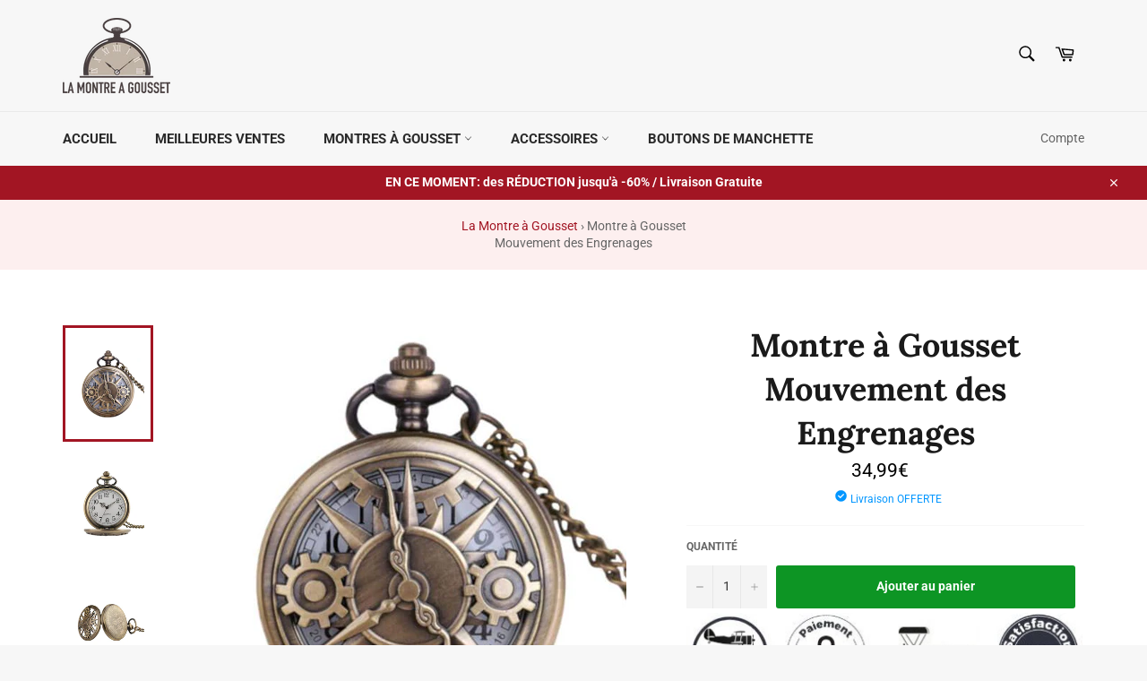

--- FILE ---
content_type: text/html; charset=utf-8
request_url: https://la-montre-a-gousset.com/products/montre-a-gousset-steampunk-mouvement-des-engrenages
body_size: 32216
content:
<!doctype html>
<html class="no-js" lang="fr">
<head>
<meta name="p:domain_verify" content="c05b6d667e9ebd9047c45a0066012b8d"/>
  <meta charset="utf-8">
  <meta http-equiv="X-UA-Compatible" content="IE=edge,chrome=1">
  <meta name="viewport" content="width=device-width,initial-scale=1">
  <meta name="theme-color" content="#f7f7f7">
  
    <link rel="shortcut icon" href="//la-montre-a-gousset.com/cdn/shop/files/Montre-a-gousset-logo-favicon_32x32.png?v=1614296750" type="image/png">
  

  <link rel="canonical" href="https://la-montre-a-gousset.com/products/montre-a-gousset-steampunk-mouvement-des-engrenages">
  <title>
  Montre à Gousset Mouvement des Engrenages | La Montre à Gousset
  </title>

  
    <meta name="description" content="Comptez les minutes avec classe avec cette Montre à Gousset Mouvement des Engrenages à l’allure Steampunk ! ⚙️">
  

  <!-- /snippets/social-meta-tags.liquid -->




<meta property="og:site_name" content="La Montre à Gousset">
<meta property="og:url" content="https://la-montre-a-gousset.com/products/montre-a-gousset-steampunk-mouvement-des-engrenages">
<meta property="og:title" content="Montre à Gousset Mouvement des Engrenages">
<meta property="og:type" content="product">
<meta property="og:description" content="Comptez les minutes avec classe avec cette Montre à Gousset Mouvement des Engrenages à l’allure Steampunk ! ⚙️">

  <meta property="og:price:amount" content="34,99">
  <meta property="og:price:currency" content="EUR">

<meta property="og:image" content="http://la-montre-a-gousset.com/cdn/shop/products/Montre-a-gousset-steampunk-Mouvement-des-Engrenages_1200x1200.jpg?v=1578855264"><meta property="og:image" content="http://la-montre-a-gousset.com/cdn/shop/products/Montre-gousset-steampunk-Mouvement-des-Engrenages_1200x1200.jpg?v=1578855262"><meta property="og:image" content="http://la-montre-a-gousset.com/cdn/shop/products/Montre-de-poche-steampunk-Mouvement-des-Engrenages_1200x1200.jpg?v=1578855262">
<meta property="og:image:secure_url" content="https://la-montre-a-gousset.com/cdn/shop/products/Montre-a-gousset-steampunk-Mouvement-des-Engrenages_1200x1200.jpg?v=1578855264"><meta property="og:image:secure_url" content="https://la-montre-a-gousset.com/cdn/shop/products/Montre-gousset-steampunk-Mouvement-des-Engrenages_1200x1200.jpg?v=1578855262"><meta property="og:image:secure_url" content="https://la-montre-a-gousset.com/cdn/shop/products/Montre-de-poche-steampunk-Mouvement-des-Engrenages_1200x1200.jpg?v=1578855262">


<meta name="twitter:card" content="summary_large_image">
<meta name="twitter:title" content="Montre à Gousset Mouvement des Engrenages">
<meta name="twitter:description" content="Comptez les minutes avec classe avec cette Montre à Gousset Mouvement des Engrenages à l’allure Steampunk ! ⚙️">


  
<!-- Global site tag (gtag.js) - Google Ads: 650889921 -->
<script async src="https://www.googletagmanager.com/gtag/js?id=AW-650889921"></script>
<script>
  window.dataLayer = window.dataLayer || [];
  function gtag(){dataLayer.push(arguments);}
  gtag('js', new Date());

  gtag('config', 'AW-650889921');
</script>
  
  
  <script>
    document.documentElement.className = document.documentElement.className.replace('no-js', 'js');
  </script>

  <link href="//la-montre-a-gousset.com/cdn/shop/t/30/assets/theme.scss.css?v=165472378423891973611759588154" rel="stylesheet" type="text/css" media="all" />

  <script>
    window.theme = window.theme || {};

    theme.strings = {
      stockAvailable: "1 restant",
      addToCart: "Ajouter au panier",
      soldOut: "Épuisé",
      unavailable: "Non disponible",
      noStockAvailable: "L\u0026#39;article n\u0026#39;a pu être ajouté à votre panier car il n\u0026#39;y en a pas assez en stock.",
      willNotShipUntil: "Sera expédié après [date]",
      willBeInStockAfter: "Sera en stock à compter de [date]",
      totalCartDiscount: "Vous économisez [savings]",
      addressError: "Vous ne trouvez pas cette adresse",
      addressNoResults: "Aucun résultat pour cette adresse",
      addressQueryLimit: "Vous avez dépassé la limite de Google utilisation de l'API. Envisager la mise à niveau à un \u003ca href=\"https:\/\/developers.google.com\/maps\/premium\/usage-limits\"\u003erégime spécial\u003c\/a\u003e.",
      authError: "Il y avait un problème authentifier votre compte Google Maps API.",
      slideNumber: "Faire glisser [slide_number], en cours"
    };
  </script>

  <script src="//la-montre-a-gousset.com/cdn/shop/t/30/assets/lazysizes.min.js?v=56045284683979784691601745813" async="async"></script>

  

  <script src="//la-montre-a-gousset.com/cdn/shop/t/30/assets/vendor.js?v=59352919779726365461601745814" defer="defer"></script>

  
    <script>
      window.theme = window.theme || {};
      theme.moneyFormat = "{{amount_with_comma_separator}}€";
    </script>
  

  <script src="//la-montre-a-gousset.com/cdn/shop/t/30/assets/theme.js?v=95967362767615299031601745814" defer="defer"></script>

  <script>window.performance && window.performance.mark && window.performance.mark('shopify.content_for_header.start');</script><meta name="google-site-verification" content="_0-rWnJ2eAUKGJy-4Joa5DGZCq1CDCrJpt4UmIekeoo">
<meta id="shopify-digital-wallet" name="shopify-digital-wallet" content="/24745803838/digital_wallets/dialog">
<link rel="alternate" type="application/json+oembed" href="https://la-montre-a-gousset.com/products/montre-a-gousset-steampunk-mouvement-des-engrenages.oembed">
<script async="async" src="/checkouts/internal/preloads.js?locale=fr-FR"></script>
<script id="shopify-features" type="application/json">{"accessToken":"52276350542a42421e1281b877682f4d","betas":["rich-media-storefront-analytics"],"domain":"la-montre-a-gousset.com","predictiveSearch":true,"shopId":24745803838,"locale":"fr"}</script>
<script>var Shopify = Shopify || {};
Shopify.shop = "alberic-vanderstraeten.myshopify.com";
Shopify.locale = "fr";
Shopify.currency = {"active":"EUR","rate":"1.0"};
Shopify.country = "FR";
Shopify.theme = {"name":"Venture","id":83265683518,"schema_name":"Venture","schema_version":"9.7.3","theme_store_id":775,"role":"main"};
Shopify.theme.handle = "null";
Shopify.theme.style = {"id":null,"handle":null};
Shopify.cdnHost = "la-montre-a-gousset.com/cdn";
Shopify.routes = Shopify.routes || {};
Shopify.routes.root = "/";</script>
<script type="module">!function(o){(o.Shopify=o.Shopify||{}).modules=!0}(window);</script>
<script>!function(o){function n(){var o=[];function n(){o.push(Array.prototype.slice.apply(arguments))}return n.q=o,n}var t=o.Shopify=o.Shopify||{};t.loadFeatures=n(),t.autoloadFeatures=n()}(window);</script>
<script id="shop-js-analytics" type="application/json">{"pageType":"product"}</script>
<script defer="defer" async type="module" src="//la-montre-a-gousset.com/cdn/shopifycloud/shop-js/modules/v2/client.init-shop-cart-sync_BcDpqI9l.fr.esm.js"></script>
<script defer="defer" async type="module" src="//la-montre-a-gousset.com/cdn/shopifycloud/shop-js/modules/v2/chunk.common_a1Rf5Dlz.esm.js"></script>
<script defer="defer" async type="module" src="//la-montre-a-gousset.com/cdn/shopifycloud/shop-js/modules/v2/chunk.modal_Djra7sW9.esm.js"></script>
<script type="module">
  await import("//la-montre-a-gousset.com/cdn/shopifycloud/shop-js/modules/v2/client.init-shop-cart-sync_BcDpqI9l.fr.esm.js");
await import("//la-montre-a-gousset.com/cdn/shopifycloud/shop-js/modules/v2/chunk.common_a1Rf5Dlz.esm.js");
await import("//la-montre-a-gousset.com/cdn/shopifycloud/shop-js/modules/v2/chunk.modal_Djra7sW9.esm.js");

  window.Shopify.SignInWithShop?.initShopCartSync?.({"fedCMEnabled":true,"windoidEnabled":true});

</script>
<script>(function() {
  var isLoaded = false;
  function asyncLoad() {
    if (isLoaded) return;
    isLoaded = true;
    var urls = ["https:\/\/loox.io\/widget\/VJeZ5rlSqv\/loox.1572603504280.js?shop=alberic-vanderstraeten.myshopify.com","https:\/\/static.klaviyo.com\/onsite\/js\/klaviyo.js?company_id=JSXuce\u0026shop=alberic-vanderstraeten.myshopify.com","https:\/\/static.klaviyo.com\/onsite\/js\/klaviyo.js?company_id=HhKQCa\u0026shop=alberic-vanderstraeten.myshopify.com","https:\/\/cdn.shopify.com\/s\/files\/1\/0277\/0019\/9517\/t\/1\/assets\/booster_eu_cookie_24745803838.js?182258\u0026shop=alberic-vanderstraeten.myshopify.com","https:\/\/static.klaviyo.com\/onsite\/js\/klaviyo.js?company_id=YxWCee\u0026shop=alberic-vanderstraeten.myshopify.com","https:\/\/assets.cloudlift.app\/api\/assets\/upload.js?shop=alberic-vanderstraeten.myshopify.com","https:\/\/instafeed.nfcube.com\/cdn\/b93b6f509eb886c11b77c4790a06f52c.js?shop=alberic-vanderstraeten.myshopify.com","\/\/cdn.shopify.com\/proxy\/1107a6147682f5864cbc1b617bb61f1d3602ffe166b48f291175ce1c8ab4aaea\/api.goaffpro.com\/loader.js?shop=alberic-vanderstraeten.myshopify.com\u0026sp-cache-control=cHVibGljLCBtYXgtYWdlPTkwMA"];
    for (var i = 0; i < urls.length; i++) {
      var s = document.createElement('script');
      s.type = 'text/javascript';
      s.async = true;
      s.src = urls[i];
      var x = document.getElementsByTagName('script')[0];
      x.parentNode.insertBefore(s, x);
    }
  };
  if(window.attachEvent) {
    window.attachEvent('onload', asyncLoad);
  } else {
    window.addEventListener('load', asyncLoad, false);
  }
})();</script>
<script id="__st">var __st={"a":24745803838,"offset":3600,"reqid":"c1c5dc45-4a7f-4a04-a94e-2ef828b54662-1769298969","pageurl":"la-montre-a-gousset.com\/products\/montre-a-gousset-steampunk-mouvement-des-engrenages","u":"59cdc15be33b","p":"product","rtyp":"product","rid":4287533023294};</script>
<script>window.ShopifyPaypalV4VisibilityTracking = true;</script>
<script id="captcha-bootstrap">!function(){'use strict';const t='contact',e='account',n='new_comment',o=[[t,t],['blogs',n],['comments',n],[t,'customer']],c=[[e,'customer_login'],[e,'guest_login'],[e,'recover_customer_password'],[e,'create_customer']],r=t=>t.map((([t,e])=>`form[action*='/${t}']:not([data-nocaptcha='true']) input[name='form_type'][value='${e}']`)).join(','),a=t=>()=>t?[...document.querySelectorAll(t)].map((t=>t.form)):[];function s(){const t=[...o],e=r(t);return a(e)}const i='password',u='form_key',d=['recaptcha-v3-token','g-recaptcha-response','h-captcha-response',i],f=()=>{try{return window.sessionStorage}catch{return}},m='__shopify_v',_=t=>t.elements[u];function p(t,e,n=!1){try{const o=window.sessionStorage,c=JSON.parse(o.getItem(e)),{data:r}=function(t){const{data:e,action:n}=t;return t[m]||n?{data:e,action:n}:{data:t,action:n}}(c);for(const[e,n]of Object.entries(r))t.elements[e]&&(t.elements[e].value=n);n&&o.removeItem(e)}catch(o){console.error('form repopulation failed',{error:o})}}const l='form_type',E='cptcha';function T(t){t.dataset[E]=!0}const w=window,h=w.document,L='Shopify',v='ce_forms',y='captcha';let A=!1;((t,e)=>{const n=(g='f06e6c50-85a8-45c8-87d0-21a2b65856fe',I='https://cdn.shopify.com/shopifycloud/storefront-forms-hcaptcha/ce_storefront_forms_captcha_hcaptcha.v1.5.2.iife.js',D={infoText:'Protégé par hCaptcha',privacyText:'Confidentialité',termsText:'Conditions'},(t,e,n)=>{const o=w[L][v],c=o.bindForm;if(c)return c(t,g,e,D).then(n);var r;o.q.push([[t,g,e,D],n]),r=I,A||(h.body.append(Object.assign(h.createElement('script'),{id:'captcha-provider',async:!0,src:r})),A=!0)});var g,I,D;w[L]=w[L]||{},w[L][v]=w[L][v]||{},w[L][v].q=[],w[L][y]=w[L][y]||{},w[L][y].protect=function(t,e){n(t,void 0,e),T(t)},Object.freeze(w[L][y]),function(t,e,n,w,h,L){const[v,y,A,g]=function(t,e,n){const i=e?o:[],u=t?c:[],d=[...i,...u],f=r(d),m=r(i),_=r(d.filter((([t,e])=>n.includes(e))));return[a(f),a(m),a(_),s()]}(w,h,L),I=t=>{const e=t.target;return e instanceof HTMLFormElement?e:e&&e.form},D=t=>v().includes(t);t.addEventListener('submit',(t=>{const e=I(t);if(!e)return;const n=D(e)&&!e.dataset.hcaptchaBound&&!e.dataset.recaptchaBound,o=_(e),c=g().includes(e)&&(!o||!o.value);(n||c)&&t.preventDefault(),c&&!n&&(function(t){try{if(!f())return;!function(t){const e=f();if(!e)return;const n=_(t);if(!n)return;const o=n.value;o&&e.removeItem(o)}(t);const e=Array.from(Array(32),(()=>Math.random().toString(36)[2])).join('');!function(t,e){_(t)||t.append(Object.assign(document.createElement('input'),{type:'hidden',name:u})),t.elements[u].value=e}(t,e),function(t,e){const n=f();if(!n)return;const o=[...t.querySelectorAll(`input[type='${i}']`)].map((({name:t})=>t)),c=[...d,...o],r={};for(const[a,s]of new FormData(t).entries())c.includes(a)||(r[a]=s);n.setItem(e,JSON.stringify({[m]:1,action:t.action,data:r}))}(t,e)}catch(e){console.error('failed to persist form',e)}}(e),e.submit())}));const S=(t,e)=>{t&&!t.dataset[E]&&(n(t,e.some((e=>e===t))),T(t))};for(const o of['focusin','change'])t.addEventListener(o,(t=>{const e=I(t);D(e)&&S(e,y())}));const B=e.get('form_key'),M=e.get(l),P=B&&M;t.addEventListener('DOMContentLoaded',(()=>{const t=y();if(P)for(const e of t)e.elements[l].value===M&&p(e,B);[...new Set([...A(),...v().filter((t=>'true'===t.dataset.shopifyCaptcha))])].forEach((e=>S(e,t)))}))}(h,new URLSearchParams(w.location.search),n,t,e,['guest_login'])})(!0,!0)}();</script>
<script integrity="sha256-4kQ18oKyAcykRKYeNunJcIwy7WH5gtpwJnB7kiuLZ1E=" data-source-attribution="shopify.loadfeatures" defer="defer" src="//la-montre-a-gousset.com/cdn/shopifycloud/storefront/assets/storefront/load_feature-a0a9edcb.js" crossorigin="anonymous"></script>
<script data-source-attribution="shopify.dynamic_checkout.dynamic.init">var Shopify=Shopify||{};Shopify.PaymentButton=Shopify.PaymentButton||{isStorefrontPortableWallets:!0,init:function(){window.Shopify.PaymentButton.init=function(){};var t=document.createElement("script");t.src="https://la-montre-a-gousset.com/cdn/shopifycloud/portable-wallets/latest/portable-wallets.fr.js",t.type="module",document.head.appendChild(t)}};
</script>
<script data-source-attribution="shopify.dynamic_checkout.buyer_consent">
  function portableWalletsHideBuyerConsent(e){var t=document.getElementById("shopify-buyer-consent"),n=document.getElementById("shopify-subscription-policy-button");t&&n&&(t.classList.add("hidden"),t.setAttribute("aria-hidden","true"),n.removeEventListener("click",e))}function portableWalletsShowBuyerConsent(e){var t=document.getElementById("shopify-buyer-consent"),n=document.getElementById("shopify-subscription-policy-button");t&&n&&(t.classList.remove("hidden"),t.removeAttribute("aria-hidden"),n.addEventListener("click",e))}window.Shopify?.PaymentButton&&(window.Shopify.PaymentButton.hideBuyerConsent=portableWalletsHideBuyerConsent,window.Shopify.PaymentButton.showBuyerConsent=portableWalletsShowBuyerConsent);
</script>
<script data-source-attribution="shopify.dynamic_checkout.cart.bootstrap">document.addEventListener("DOMContentLoaded",(function(){function t(){return document.querySelector("shopify-accelerated-checkout-cart, shopify-accelerated-checkout")}if(t())Shopify.PaymentButton.init();else{new MutationObserver((function(e,n){t()&&(Shopify.PaymentButton.init(),n.disconnect())})).observe(document.body,{childList:!0,subtree:!0})}}));
</script>

<script>window.performance && window.performance.mark && window.performance.mark('shopify.content_for_header.end');</script>

	<script>var loox_global_hash = '1767563791522';</script><script>var loox_pop_active = true;var loox_pop_display = {"home_page":true,"product_page":true,"cart_page":true,"other_pages":true};</script><style>.loox-reviews-default { max-width: 1200px; margin: 0 auto; }.loox-rating .loox-icon { color:#A21523; }
:root { --lxs-rating-icon-color: #A21523; }</style>
  <script src="https://cdnjs.cloudflare.com/ajax/libs/jquery/3.2.1/jquery.min.js"></script>

  
  
  
<link rel="stylesheet" href="https://cdn.shopify.com/s/files/1/0247/4580/3838/t/34/assets/rs6.css?6.2.21.2" type="text/css" />
<link rel="stylesheet" href="https://cdn.shopify.com/s/files/1/0247/4580/3838/t/34/assets/font-awesome.css?6.2.21.2" type="text/css" />
<link rel="stylesheet" href="https://cdn.shopify.com/s/files/1/0247/4580/3838/t/34/assets/pe-icon-7-stroke.css?6.2.21.2" type="text/css" />

<script type="text/javascript">function setREVStartSize(e){
			//window.requestAnimationFrame(function() {
				window.RSIW = window.RSIW===undefined ? window.innerWidth : window.RSIW;
				window.RSIH = window.RSIH===undefined ? window.innerHeight : window.RSIH;
				try {
					var pw = document.getElementById(e.c).parentNode.offsetWidth,
						newh;
					pw = pw===0 || isNaN(pw) ? window.RSIW : pw;
					e.tabw = e.tabw===undefined ? 0 : parseInt(e.tabw);
					e.thumbw = e.thumbw===undefined ? 0 : parseInt(e.thumbw);
					e.tabh = e.tabh===undefined ? 0 : parseInt(e.tabh);
					e.thumbh = e.thumbh===undefined ? 0 : parseInt(e.thumbh);
					e.tabhide = e.tabhide===undefined ? 0 : parseInt(e.tabhide);
					e.thumbhide = e.thumbhide===undefined ? 0 : parseInt(e.thumbhide);
					e.mh = e.mh===undefined || e.mh=="" || e.mh==="auto" ? 0 : parseInt(e.mh,0);
					if(e.layout==="fullscreen" || e.l==="fullscreen")
						newh = Math.max(e.mh,window.RSIH);
					else{
						e.gw = Array.isArray(e.gw) ? e.gw : [e.gw];
						for (var i in e.rl) if (e.gw[i]===undefined || e.gw[i]===0) e.gw[i] = e.gw[i-1];
						e.gh = e.el===undefined || e.el==="" || (Array.isArray(e.el) && e.el.length==0)? e.gh : e.el;
						e.gh = Array.isArray(e.gh) ? e.gh : [e.gh];
						for (var i in e.rl) if (e.gh[i]===undefined || e.gh[i]===0) e.gh[i] = e.gh[i-1];

						var nl = new Array(e.rl.length),
							ix = 0,
							sl;
						e.tabw = e.tabhide>=pw ? 0 : e.tabw;
						e.thumbw = e.thumbhide>=pw ? 0 : e.thumbw;
						e.tabh = e.tabhide>=pw ? 0 : e.tabh;
						e.thumbh = e.thumbhide>=pw ? 0 : e.thumbh;
						for (var i in e.rl) nl[i] = e.rl[i]<window.RSIW ? 0 : e.rl[i];
						sl = nl[0];
						for (var i in nl) if (sl>nl[i] && nl[i]>0) { sl = nl[i]; ix=i;}
						var m = pw>(e.gw[ix]+e.tabw+e.thumbw) ? 1 : (pw-(e.tabw+e.thumbw)) / (e.gw[ix]);
						newh =  (e.gh[ix] * m) + (e.tabh + e.thumbh);
					}
					if(window.rs_init_css===undefined) window.rs_init_css = document.head.appendChild(document.createElement("style"));
					document.getElementById(e.c).height = newh+"px";
					window.rs_init_css.innerHTML += "#"+e.c+"_wrapper { height: "+newh+"px }";
				} catch(e){
					console.log("Failure at Presize of Slider:" + e)
				}
			//});
		  };</script>
<script type='text/javascript'>
(function() {
    if (typeof jQuery == 'undefined') {
    // Load the script now
    var script = document.createElement("SCRIPT");
    script.src = 'https://cdn.shopify.com/s/files/1/0247/4580/3838/t/34/assets/jquery.js';
    script.type = 'text/javascript';
    script.onload = function() {
        var $ = window.jQuery;
        // Use $ here...
    };
    document.getElementsByTagName("head")[0].appendChild(script);
    }
})();
</script>

<!-- Hotjar Tracking Code for https://la-montre-a-gousset.com/ -->
<script>
    (function(h,o,t,j,a,r){
        h.hj=h.hj||function(){(h.hj.q=h.hj.q||[]).push(arguments)};
        h._hjSettings={hjid:5310445,hjsv:6};
        a=o.getElementsByTagName('head')[0];
        r=o.createElement('script');r.async=1;
        r.src=t+h._hjSettings.hjid+j+h._hjSettings.hjsv;
        a.appendChild(r);
    })(window,document,'https://static.hotjar.com/c/hotjar-','.js?sv=');
</script>

<script src="https://cdn.shopify.com/extensions/ddd2457a-821a-4bd3-987c-5d0890ffb0f6/ultimate-gdpr-eu-cookie-banner-19/assets/cookie-widget.js" type="text/javascript" defer="defer"></script>
<link href="https://monorail-edge.shopifysvc.com" rel="dns-prefetch">
<script>(function(){if ("sendBeacon" in navigator && "performance" in window) {try {var session_token_from_headers = performance.getEntriesByType('navigation')[0].serverTiming.find(x => x.name == '_s').description;} catch {var session_token_from_headers = undefined;}var session_cookie_matches = document.cookie.match(/_shopify_s=([^;]*)/);var session_token_from_cookie = session_cookie_matches && session_cookie_matches.length === 2 ? session_cookie_matches[1] : "";var session_token = session_token_from_headers || session_token_from_cookie || "";function handle_abandonment_event(e) {var entries = performance.getEntries().filter(function(entry) {return /monorail-edge.shopifysvc.com/.test(entry.name);});if (!window.abandonment_tracked && entries.length === 0) {window.abandonment_tracked = true;var currentMs = Date.now();var navigation_start = performance.timing.navigationStart;var payload = {shop_id: 24745803838,url: window.location.href,navigation_start,duration: currentMs - navigation_start,session_token,page_type: "product"};window.navigator.sendBeacon("https://monorail-edge.shopifysvc.com/v1/produce", JSON.stringify({schema_id: "online_store_buyer_site_abandonment/1.1",payload: payload,metadata: {event_created_at_ms: currentMs,event_sent_at_ms: currentMs}}));}}window.addEventListener('pagehide', handle_abandonment_event);}}());</script>
<script id="web-pixels-manager-setup">(function e(e,d,r,n,o){if(void 0===o&&(o={}),!Boolean(null===(a=null===(i=window.Shopify)||void 0===i?void 0:i.analytics)||void 0===a?void 0:a.replayQueue)){var i,a;window.Shopify=window.Shopify||{};var t=window.Shopify;t.analytics=t.analytics||{};var s=t.analytics;s.replayQueue=[],s.publish=function(e,d,r){return s.replayQueue.push([e,d,r]),!0};try{self.performance.mark("wpm:start")}catch(e){}var l=function(){var e={modern:/Edge?\/(1{2}[4-9]|1[2-9]\d|[2-9]\d{2}|\d{4,})\.\d+(\.\d+|)|Firefox\/(1{2}[4-9]|1[2-9]\d|[2-9]\d{2}|\d{4,})\.\d+(\.\d+|)|Chrom(ium|e)\/(9{2}|\d{3,})\.\d+(\.\d+|)|(Maci|X1{2}).+ Version\/(15\.\d+|(1[6-9]|[2-9]\d|\d{3,})\.\d+)([,.]\d+|)( \(\w+\)|)( Mobile\/\w+|) Safari\/|Chrome.+OPR\/(9{2}|\d{3,})\.\d+\.\d+|(CPU[ +]OS|iPhone[ +]OS|CPU[ +]iPhone|CPU IPhone OS|CPU iPad OS)[ +]+(15[._]\d+|(1[6-9]|[2-9]\d|\d{3,})[._]\d+)([._]\d+|)|Android:?[ /-](13[3-9]|1[4-9]\d|[2-9]\d{2}|\d{4,})(\.\d+|)(\.\d+|)|Android.+Firefox\/(13[5-9]|1[4-9]\d|[2-9]\d{2}|\d{4,})\.\d+(\.\d+|)|Android.+Chrom(ium|e)\/(13[3-9]|1[4-9]\d|[2-9]\d{2}|\d{4,})\.\d+(\.\d+|)|SamsungBrowser\/([2-9]\d|\d{3,})\.\d+/,legacy:/Edge?\/(1[6-9]|[2-9]\d|\d{3,})\.\d+(\.\d+|)|Firefox\/(5[4-9]|[6-9]\d|\d{3,})\.\d+(\.\d+|)|Chrom(ium|e)\/(5[1-9]|[6-9]\d|\d{3,})\.\d+(\.\d+|)([\d.]+$|.*Safari\/(?![\d.]+ Edge\/[\d.]+$))|(Maci|X1{2}).+ Version\/(10\.\d+|(1[1-9]|[2-9]\d|\d{3,})\.\d+)([,.]\d+|)( \(\w+\)|)( Mobile\/\w+|) Safari\/|Chrome.+OPR\/(3[89]|[4-9]\d|\d{3,})\.\d+\.\d+|(CPU[ +]OS|iPhone[ +]OS|CPU[ +]iPhone|CPU IPhone OS|CPU iPad OS)[ +]+(10[._]\d+|(1[1-9]|[2-9]\d|\d{3,})[._]\d+)([._]\d+|)|Android:?[ /-](13[3-9]|1[4-9]\d|[2-9]\d{2}|\d{4,})(\.\d+|)(\.\d+|)|Mobile Safari.+OPR\/([89]\d|\d{3,})\.\d+\.\d+|Android.+Firefox\/(13[5-9]|1[4-9]\d|[2-9]\d{2}|\d{4,})\.\d+(\.\d+|)|Android.+Chrom(ium|e)\/(13[3-9]|1[4-9]\d|[2-9]\d{2}|\d{4,})\.\d+(\.\d+|)|Android.+(UC? ?Browser|UCWEB|U3)[ /]?(15\.([5-9]|\d{2,})|(1[6-9]|[2-9]\d|\d{3,})\.\d+)\.\d+|SamsungBrowser\/(5\.\d+|([6-9]|\d{2,})\.\d+)|Android.+MQ{2}Browser\/(14(\.(9|\d{2,})|)|(1[5-9]|[2-9]\d|\d{3,})(\.\d+|))(\.\d+|)|K[Aa][Ii]OS\/(3\.\d+|([4-9]|\d{2,})\.\d+)(\.\d+|)/},d=e.modern,r=e.legacy,n=navigator.userAgent;return n.match(d)?"modern":n.match(r)?"legacy":"unknown"}(),u="modern"===l?"modern":"legacy",c=(null!=n?n:{modern:"",legacy:""})[u],f=function(e){return[e.baseUrl,"/wpm","/b",e.hashVersion,"modern"===e.buildTarget?"m":"l",".js"].join("")}({baseUrl:d,hashVersion:r,buildTarget:u}),m=function(e){var d=e.version,r=e.bundleTarget,n=e.surface,o=e.pageUrl,i=e.monorailEndpoint;return{emit:function(e){var a=e.status,t=e.errorMsg,s=(new Date).getTime(),l=JSON.stringify({metadata:{event_sent_at_ms:s},events:[{schema_id:"web_pixels_manager_load/3.1",payload:{version:d,bundle_target:r,page_url:o,status:a,surface:n,error_msg:t},metadata:{event_created_at_ms:s}}]});if(!i)return console&&console.warn&&console.warn("[Web Pixels Manager] No Monorail endpoint provided, skipping logging."),!1;try{return self.navigator.sendBeacon.bind(self.navigator)(i,l)}catch(e){}var u=new XMLHttpRequest;try{return u.open("POST",i,!0),u.setRequestHeader("Content-Type","text/plain"),u.send(l),!0}catch(e){return console&&console.warn&&console.warn("[Web Pixels Manager] Got an unhandled error while logging to Monorail."),!1}}}}({version:r,bundleTarget:l,surface:e.surface,pageUrl:self.location.href,monorailEndpoint:e.monorailEndpoint});try{o.browserTarget=l,function(e){var d=e.src,r=e.async,n=void 0===r||r,o=e.onload,i=e.onerror,a=e.sri,t=e.scriptDataAttributes,s=void 0===t?{}:t,l=document.createElement("script"),u=document.querySelector("head"),c=document.querySelector("body");if(l.async=n,l.src=d,a&&(l.integrity=a,l.crossOrigin="anonymous"),s)for(var f in s)if(Object.prototype.hasOwnProperty.call(s,f))try{l.dataset[f]=s[f]}catch(e){}if(o&&l.addEventListener("load",o),i&&l.addEventListener("error",i),u)u.appendChild(l);else{if(!c)throw new Error("Did not find a head or body element to append the script");c.appendChild(l)}}({src:f,async:!0,onload:function(){if(!function(){var e,d;return Boolean(null===(d=null===(e=window.Shopify)||void 0===e?void 0:e.analytics)||void 0===d?void 0:d.initialized)}()){var d=window.webPixelsManager.init(e)||void 0;if(d){var r=window.Shopify.analytics;r.replayQueue.forEach((function(e){var r=e[0],n=e[1],o=e[2];d.publishCustomEvent(r,n,o)})),r.replayQueue=[],r.publish=d.publishCustomEvent,r.visitor=d.visitor,r.initialized=!0}}},onerror:function(){return m.emit({status:"failed",errorMsg:"".concat(f," has failed to load")})},sri:function(e){var d=/^sha384-[A-Za-z0-9+/=]+$/;return"string"==typeof e&&d.test(e)}(c)?c:"",scriptDataAttributes:o}),m.emit({status:"loading"})}catch(e){m.emit({status:"failed",errorMsg:(null==e?void 0:e.message)||"Unknown error"})}}})({shopId: 24745803838,storefrontBaseUrl: "https://la-montre-a-gousset.com",extensionsBaseUrl: "https://extensions.shopifycdn.com/cdn/shopifycloud/web-pixels-manager",monorailEndpoint: "https://monorail-edge.shopifysvc.com/unstable/produce_batch",surface: "storefront-renderer",enabledBetaFlags: ["2dca8a86"],webPixelsConfigList: [{"id":"880869701","configuration":"{\"config\":\"{\\\"google_tag_ids\\\":[\\\"AW-650889921\\\",\\\"GT-MJM4G3MC\\\"],\\\"target_country\\\":\\\"ZZ\\\",\\\"gtag_events\\\":[{\\\"type\\\":\\\"begin_checkout\\\",\\\"action_label\\\":[\\\"G-C8FTJ0LQVC\\\",\\\"AW-650889921\\\/Zz8TCMrTiKcbEMGVr7YC\\\"]},{\\\"type\\\":\\\"search\\\",\\\"action_label\\\":[\\\"G-C8FTJ0LQVC\\\",\\\"AW-650889921\\\/UBjPCNbTiKcbEMGVr7YC\\\"]},{\\\"type\\\":\\\"view_item\\\",\\\"action_label\\\":[\\\"G-C8FTJ0LQVC\\\",\\\"AW-650889921\\\/L7U2CNPTiKcbEMGVr7YC\\\",\\\"MC-07FTSBKTXB\\\"]},{\\\"type\\\":\\\"purchase\\\",\\\"action_label\\\":[\\\"G-C8FTJ0LQVC\\\",\\\"AW-650889921\\\/Pwt8CMfTiKcbEMGVr7YC\\\",\\\"MC-07FTSBKTXB\\\"]},{\\\"type\\\":\\\"page_view\\\",\\\"action_label\\\":[\\\"G-C8FTJ0LQVC\\\",\\\"AW-650889921\\\/TLMSCNDTiKcbEMGVr7YC\\\",\\\"MC-07FTSBKTXB\\\"]},{\\\"type\\\":\\\"add_payment_info\\\",\\\"action_label\\\":[\\\"G-C8FTJ0LQVC\\\",\\\"AW-650889921\\\/w3_oCNnTiKcbEMGVr7YC\\\"]},{\\\"type\\\":\\\"add_to_cart\\\",\\\"action_label\\\":[\\\"G-C8FTJ0LQVC\\\",\\\"AW-650889921\\\/g6BiCM3TiKcbEMGVr7YC\\\"]}],\\\"enable_monitoring_mode\\\":false}\"}","eventPayloadVersion":"v1","runtimeContext":"OPEN","scriptVersion":"b2a88bafab3e21179ed38636efcd8a93","type":"APP","apiClientId":1780363,"privacyPurposes":[],"dataSharingAdjustments":{"protectedCustomerApprovalScopes":["read_customer_address","read_customer_email","read_customer_name","read_customer_personal_data","read_customer_phone"]}},{"id":"458228037","configuration":"{\"pixel_id\":\"224332259262073\",\"pixel_type\":\"facebook_pixel\",\"metaapp_system_user_token\":\"-\"}","eventPayloadVersion":"v1","runtimeContext":"OPEN","scriptVersion":"ca16bc87fe92b6042fbaa3acc2fbdaa6","type":"APP","apiClientId":2329312,"privacyPurposes":["ANALYTICS","MARKETING","SALE_OF_DATA"],"dataSharingAdjustments":{"protectedCustomerApprovalScopes":["read_customer_address","read_customer_email","read_customer_name","read_customer_personal_data","read_customer_phone"]}},{"id":"264503621","eventPayloadVersion":"1","runtimeContext":"LAX","scriptVersion":"1","type":"CUSTOM","privacyPurposes":[],"name":"Google Ads Was"},{"id":"shopify-app-pixel","configuration":"{}","eventPayloadVersion":"v1","runtimeContext":"STRICT","scriptVersion":"0450","apiClientId":"shopify-pixel","type":"APP","privacyPurposes":["ANALYTICS","MARKETING"]},{"id":"shopify-custom-pixel","eventPayloadVersion":"v1","runtimeContext":"LAX","scriptVersion":"0450","apiClientId":"shopify-pixel","type":"CUSTOM","privacyPurposes":["ANALYTICS","MARKETING"]}],isMerchantRequest: false,initData: {"shop":{"name":"La Montre à Gousset","paymentSettings":{"currencyCode":"EUR"},"myshopifyDomain":"alberic-vanderstraeten.myshopify.com","countryCode":"FR","storefrontUrl":"https:\/\/la-montre-a-gousset.com"},"customer":null,"cart":null,"checkout":null,"productVariants":[{"price":{"amount":34.99,"currencyCode":"EUR"},"product":{"title":"Montre à Gousset \u003cbr\u003eMouvement des Engrenages","vendor":"La Montre à Gousset","id":"4287533023294","untranslatedTitle":"Montre à Gousset \u003cbr\u003eMouvement des Engrenages","url":"\/products\/montre-a-gousset-steampunk-mouvement-des-engrenages","type":""},"id":"30887640531006","image":{"src":"\/\/la-montre-a-gousset.com\/cdn\/shop\/products\/Montre-a-gousset-steampunk-Mouvement-des-Engrenages.jpg?v=1578855264"},"sku":"18471745","title":"Default Title","untranslatedTitle":"Default Title"}],"purchasingCompany":null},},"https://la-montre-a-gousset.com/cdn","fcfee988w5aeb613cpc8e4bc33m6693e112",{"modern":"","legacy":""},{"shopId":"24745803838","storefrontBaseUrl":"https:\/\/la-montre-a-gousset.com","extensionBaseUrl":"https:\/\/extensions.shopifycdn.com\/cdn\/shopifycloud\/web-pixels-manager","surface":"storefront-renderer","enabledBetaFlags":"[\"2dca8a86\"]","isMerchantRequest":"false","hashVersion":"fcfee988w5aeb613cpc8e4bc33m6693e112","publish":"custom","events":"[[\"page_viewed\",{}],[\"product_viewed\",{\"productVariant\":{\"price\":{\"amount\":34.99,\"currencyCode\":\"EUR\"},\"product\":{\"title\":\"Montre à Gousset \u003cbr\u003eMouvement des Engrenages\",\"vendor\":\"La Montre à Gousset\",\"id\":\"4287533023294\",\"untranslatedTitle\":\"Montre à Gousset \u003cbr\u003eMouvement des Engrenages\",\"url\":\"\/products\/montre-a-gousset-steampunk-mouvement-des-engrenages\",\"type\":\"\"},\"id\":\"30887640531006\",\"image\":{\"src\":\"\/\/la-montre-a-gousset.com\/cdn\/shop\/products\/Montre-a-gousset-steampunk-Mouvement-des-Engrenages.jpg?v=1578855264\"},\"sku\":\"18471745\",\"title\":\"Default Title\",\"untranslatedTitle\":\"Default Title\"}}]]"});</script><script>
  window.ShopifyAnalytics = window.ShopifyAnalytics || {};
  window.ShopifyAnalytics.meta = window.ShopifyAnalytics.meta || {};
  window.ShopifyAnalytics.meta.currency = 'EUR';
  var meta = {"product":{"id":4287533023294,"gid":"gid:\/\/shopify\/Product\/4287533023294","vendor":"La Montre à Gousset","type":"","handle":"montre-a-gousset-steampunk-mouvement-des-engrenages","variants":[{"id":30887640531006,"price":3499,"name":"Montre à Gousset \u003cbr\u003eMouvement des Engrenages","public_title":null,"sku":"18471745"}],"remote":false},"page":{"pageType":"product","resourceType":"product","resourceId":4287533023294,"requestId":"c1c5dc45-4a7f-4a04-a94e-2ef828b54662-1769298969"}};
  for (var attr in meta) {
    window.ShopifyAnalytics.meta[attr] = meta[attr];
  }
</script>
<script class="analytics">
  (function () {
    var customDocumentWrite = function(content) {
      var jquery = null;

      if (window.jQuery) {
        jquery = window.jQuery;
      } else if (window.Checkout && window.Checkout.$) {
        jquery = window.Checkout.$;
      }

      if (jquery) {
        jquery('body').append(content);
      }
    };

    var hasLoggedConversion = function(token) {
      if (token) {
        return document.cookie.indexOf('loggedConversion=' + token) !== -1;
      }
      return false;
    }

    var setCookieIfConversion = function(token) {
      if (token) {
        var twoMonthsFromNow = new Date(Date.now());
        twoMonthsFromNow.setMonth(twoMonthsFromNow.getMonth() + 2);

        document.cookie = 'loggedConversion=' + token + '; expires=' + twoMonthsFromNow;
      }
    }

    var trekkie = window.ShopifyAnalytics.lib = window.trekkie = window.trekkie || [];
    if (trekkie.integrations) {
      return;
    }
    trekkie.methods = [
      'identify',
      'page',
      'ready',
      'track',
      'trackForm',
      'trackLink'
    ];
    trekkie.factory = function(method) {
      return function() {
        var args = Array.prototype.slice.call(arguments);
        args.unshift(method);
        trekkie.push(args);
        return trekkie;
      };
    };
    for (var i = 0; i < trekkie.methods.length; i++) {
      var key = trekkie.methods[i];
      trekkie[key] = trekkie.factory(key);
    }
    trekkie.load = function(config) {
      trekkie.config = config || {};
      trekkie.config.initialDocumentCookie = document.cookie;
      var first = document.getElementsByTagName('script')[0];
      var script = document.createElement('script');
      script.type = 'text/javascript';
      script.onerror = function(e) {
        var scriptFallback = document.createElement('script');
        scriptFallback.type = 'text/javascript';
        scriptFallback.onerror = function(error) {
                var Monorail = {
      produce: function produce(monorailDomain, schemaId, payload) {
        var currentMs = new Date().getTime();
        var event = {
          schema_id: schemaId,
          payload: payload,
          metadata: {
            event_created_at_ms: currentMs,
            event_sent_at_ms: currentMs
          }
        };
        return Monorail.sendRequest("https://" + monorailDomain + "/v1/produce", JSON.stringify(event));
      },
      sendRequest: function sendRequest(endpointUrl, payload) {
        // Try the sendBeacon API
        if (window && window.navigator && typeof window.navigator.sendBeacon === 'function' && typeof window.Blob === 'function' && !Monorail.isIos12()) {
          var blobData = new window.Blob([payload], {
            type: 'text/plain'
          });

          if (window.navigator.sendBeacon(endpointUrl, blobData)) {
            return true;
          } // sendBeacon was not successful

        } // XHR beacon

        var xhr = new XMLHttpRequest();

        try {
          xhr.open('POST', endpointUrl);
          xhr.setRequestHeader('Content-Type', 'text/plain');
          xhr.send(payload);
        } catch (e) {
          console.log(e);
        }

        return false;
      },
      isIos12: function isIos12() {
        return window.navigator.userAgent.lastIndexOf('iPhone; CPU iPhone OS 12_') !== -1 || window.navigator.userAgent.lastIndexOf('iPad; CPU OS 12_') !== -1;
      }
    };
    Monorail.produce('monorail-edge.shopifysvc.com',
      'trekkie_storefront_load_errors/1.1',
      {shop_id: 24745803838,
      theme_id: 83265683518,
      app_name: "storefront",
      context_url: window.location.href,
      source_url: "//la-montre-a-gousset.com/cdn/s/trekkie.storefront.8d95595f799fbf7e1d32231b9a28fd43b70c67d3.min.js"});

        };
        scriptFallback.async = true;
        scriptFallback.src = '//la-montre-a-gousset.com/cdn/s/trekkie.storefront.8d95595f799fbf7e1d32231b9a28fd43b70c67d3.min.js';
        first.parentNode.insertBefore(scriptFallback, first);
      };
      script.async = true;
      script.src = '//la-montre-a-gousset.com/cdn/s/trekkie.storefront.8d95595f799fbf7e1d32231b9a28fd43b70c67d3.min.js';
      first.parentNode.insertBefore(script, first);
    };
    trekkie.load(
      {"Trekkie":{"appName":"storefront","development":false,"defaultAttributes":{"shopId":24745803838,"isMerchantRequest":null,"themeId":83265683518,"themeCityHash":"3548448775923844849","contentLanguage":"fr","currency":"EUR","eventMetadataId":"88b8fe2a-5423-4d6b-b02f-89483ae18f6f"},"isServerSideCookieWritingEnabled":true,"monorailRegion":"shop_domain","enabledBetaFlags":["65f19447"]},"Session Attribution":{},"S2S":{"facebookCapiEnabled":true,"source":"trekkie-storefront-renderer","apiClientId":580111}}
    );

    var loaded = false;
    trekkie.ready(function() {
      if (loaded) return;
      loaded = true;

      window.ShopifyAnalytics.lib = window.trekkie;

      var originalDocumentWrite = document.write;
      document.write = customDocumentWrite;
      try { window.ShopifyAnalytics.merchantGoogleAnalytics.call(this); } catch(error) {};
      document.write = originalDocumentWrite;

      window.ShopifyAnalytics.lib.page(null,{"pageType":"product","resourceType":"product","resourceId":4287533023294,"requestId":"c1c5dc45-4a7f-4a04-a94e-2ef828b54662-1769298969","shopifyEmitted":true});

      var match = window.location.pathname.match(/checkouts\/(.+)\/(thank_you|post_purchase)/)
      var token = match? match[1]: undefined;
      if (!hasLoggedConversion(token)) {
        setCookieIfConversion(token);
        window.ShopifyAnalytics.lib.track("Viewed Product",{"currency":"EUR","variantId":30887640531006,"productId":4287533023294,"productGid":"gid:\/\/shopify\/Product\/4287533023294","name":"Montre à Gousset \u003cbr\u003eMouvement des Engrenages","price":"34.99","sku":"18471745","brand":"La Montre à Gousset","variant":null,"category":"","nonInteraction":true,"remote":false},undefined,undefined,{"shopifyEmitted":true});
      window.ShopifyAnalytics.lib.track("monorail:\/\/trekkie_storefront_viewed_product\/1.1",{"currency":"EUR","variantId":30887640531006,"productId":4287533023294,"productGid":"gid:\/\/shopify\/Product\/4287533023294","name":"Montre à Gousset \u003cbr\u003eMouvement des Engrenages","price":"34.99","sku":"18471745","brand":"La Montre à Gousset","variant":null,"category":"","nonInteraction":true,"remote":false,"referer":"https:\/\/la-montre-a-gousset.com\/products\/montre-a-gousset-steampunk-mouvement-des-engrenages"});
      }
    });


        var eventsListenerScript = document.createElement('script');
        eventsListenerScript.async = true;
        eventsListenerScript.src = "//la-montre-a-gousset.com/cdn/shopifycloud/storefront/assets/shop_events_listener-3da45d37.js";
        document.getElementsByTagName('head')[0].appendChild(eventsListenerScript);

})();</script>
  <script>
  if (!window.ga || (window.ga && typeof window.ga !== 'function')) {
    window.ga = function ga() {
      (window.ga.q = window.ga.q || []).push(arguments);
      if (window.Shopify && window.Shopify.analytics && typeof window.Shopify.analytics.publish === 'function') {
        window.Shopify.analytics.publish("ga_stub_called", {}, {sendTo: "google_osp_migration"});
      }
      console.error("Shopify's Google Analytics stub called with:", Array.from(arguments), "\nSee https://help.shopify.com/manual/promoting-marketing/pixels/pixel-migration#google for more information.");
    };
    if (window.Shopify && window.Shopify.analytics && typeof window.Shopify.analytics.publish === 'function') {
      window.Shopify.analytics.publish("ga_stub_initialized", {}, {sendTo: "google_osp_migration"});
    }
  }
</script>
<script
  defer
  src="https://la-montre-a-gousset.com/cdn/shopifycloud/perf-kit/shopify-perf-kit-3.0.4.min.js"
  data-application="storefront-renderer"
  data-shop-id="24745803838"
  data-render-region="gcp-us-east1"
  data-page-type="product"
  data-theme-instance-id="83265683518"
  data-theme-name="Venture"
  data-theme-version="9.7.3"
  data-monorail-region="shop_domain"
  data-resource-timing-sampling-rate="10"
  data-shs="true"
  data-shs-beacon="true"
  data-shs-export-with-fetch="true"
  data-shs-logs-sample-rate="1"
  data-shs-beacon-endpoint="https://la-montre-a-gousset.com/api/collect"
></script>
</head>

<body class="template-product" >

  <a class="in-page-link visually-hidden skip-link" href="#MainContent">
    Passer au contenu
  </a>

  <div id="shopify-section-header" class="shopify-section"><style>
.site-header__logo img {
  max-width: 120px;
}
</style>

<div id="NavDrawer" class="drawer drawer--left">
  <div class="drawer__inner">
    <form action="/search" method="get" class="drawer__search" role="search">
      <input type="search" name="q" placeholder="Recherche" aria-label="Recherche" class="drawer__search-input">

      <button type="submit" class="text-link drawer__search-submit">
        <svg aria-hidden="true" focusable="false" role="presentation" class="icon icon-search" viewBox="0 0 32 32"><path fill="#444" d="M21.839 18.771a10.012 10.012 0 0 0 1.57-5.39c0-5.548-4.493-10.048-10.034-10.048-5.548 0-10.041 4.499-10.041 10.048s4.493 10.048 10.034 10.048c2.012 0 3.886-.594 5.456-1.61l.455-.317 7.165 7.165 2.223-2.263-7.158-7.165.33-.468zM18.995 7.767c1.498 1.498 2.322 3.49 2.322 5.608s-.825 4.11-2.322 5.608c-1.498 1.498-3.49 2.322-5.608 2.322s-4.11-.825-5.608-2.322c-1.498-1.498-2.322-3.49-2.322-5.608s.825-4.11 2.322-5.608c1.498-1.498 3.49-2.322 5.608-2.322s4.11.825 5.608 2.322z"/></svg>
        <span class="icon__fallback-text">Recherche</span>
      </button>
    </form>
    <ul class="drawer__nav">
      
        

        
          <li class="drawer__nav-item">
            <a href="/"
              class="drawer__nav-link drawer__nav-link--top-level"
              
            >
              Accueil
            </a>
          </li>
        
      
        

        
          <li class="drawer__nav-item">
            <a href="/collections/meilleures-ventes"
              class="drawer__nav-link drawer__nav-link--top-level"
              
            >
              Meilleures Ventes
            </a>
          </li>
        
      
        

        
          <li class="drawer__nav-item">
            <div class="drawer__nav-has-sublist">
              <a href="/collections/montres-a-gousset"
                class="drawer__nav-link drawer__nav-link--top-level drawer__nav-link--split"
                id="DrawerLabel-montres-a-gousset"
                
              >
                Montres à Gousset
              </a>
              <button type="button" aria-controls="DrawerLinklist-montres-a-gousset" class="text-link drawer__nav-toggle-btn drawer__meganav-toggle" aria-label="Montres à Gousset Menu" aria-expanded="false">
                <span class="drawer__nav-toggle--open">
                  <svg aria-hidden="true" focusable="false" role="presentation" class="icon icon-plus" viewBox="0 0 22 21"><path d="M12 11.5h9.5v-2H12V0h-2v9.5H.5v2H10V21h2v-9.5z" fill="#000" fill-rule="evenodd"/></svg>
                </span>
                <span class="drawer__nav-toggle--close">
                  <svg aria-hidden="true" focusable="false" role="presentation" class="icon icon--wide icon-minus" viewBox="0 0 22 3"><path fill="#000" d="M21.5.5v2H.5v-2z" fill-rule="evenodd"/></svg>
                </span>
              </button>
            </div>

            <div class="meganav meganav--drawer" id="DrawerLinklist-montres-a-gousset" aria-labelledby="DrawerLabel-montres-a-gousset" role="navigation">
              <ul class="meganav__nav">
                <div class="grid grid--no-gutters meganav__scroller meganav__scroller--has-list">
  <div class="grid__item meganav__list">
    
      <li class="drawer__nav-item">
        
          <a href="/collections/montre-a-gousset-homme" 
            class="drawer__nav-link meganav__link"
            
          >
            Homme ♂️
          </a>
        
      </li>
    
      <li class="drawer__nav-item">
        
          <a href="/collections/montre-a-gousset-femme" 
            class="drawer__nav-link meganav__link"
            
          >
            Femme  ♀️
          </a>
        
      </li>
    
      <li class="drawer__nav-item">
        
          <a href="/collections/montre-a-gousset-vintage" 
            class="drawer__nav-link meganav__link"
            
          >
            Vintage
          </a>
        
      </li>
    
      <li class="drawer__nav-item">
        
          <a href="/collections/montre-a-gousset-steampunk" 
            class="drawer__nav-link meganav__link"
            
          >
            Steampunk
          </a>
        
      </li>
    
      <li class="drawer__nav-item">
        
          <a href="/collections/montre-a-gousset-mecanique" 
            class="drawer__nav-link meganav__link"
            
          >
            Mécanique
          </a>
        
      </li>
    
  </div>
</div>

              </ul>
            </div>
          </li>
        
      
        

        
          <li class="drawer__nav-item">
            <div class="drawer__nav-has-sublist">
              <a href="/collections/accessoires-montre-a-gousset"
                class="drawer__nav-link drawer__nav-link--top-level drawer__nav-link--split"
                id="DrawerLabel-accessoires"
                
              >
                Accessoires
              </a>
              <button type="button" aria-controls="DrawerLinklist-accessoires" class="text-link drawer__nav-toggle-btn drawer__meganav-toggle" aria-label="Accessoires Menu" aria-expanded="false">
                <span class="drawer__nav-toggle--open">
                  <svg aria-hidden="true" focusable="false" role="presentation" class="icon icon-plus" viewBox="0 0 22 21"><path d="M12 11.5h9.5v-2H12V0h-2v9.5H.5v2H10V21h2v-9.5z" fill="#000" fill-rule="evenodd"/></svg>
                </span>
                <span class="drawer__nav-toggle--close">
                  <svg aria-hidden="true" focusable="false" role="presentation" class="icon icon--wide icon-minus" viewBox="0 0 22 3"><path fill="#000" d="M21.5.5v2H.5v-2z" fill-rule="evenodd"/></svg>
                </span>
              </button>
            </div>

            <div class="meganav meganav--drawer" id="DrawerLinklist-accessoires" aria-labelledby="DrawerLabel-accessoires" role="navigation">
              <ul class="meganav__nav">
                <div class="grid grid--no-gutters meganav__scroller meganav__scroller--has-list">
  <div class="grid__item meganav__list">
    
      <li class="drawer__nav-item">
        
          <a href="/collections/accessoires-montre-a-gousset" 
            class="drawer__nav-link meganav__link"
            
          >
            Accessoires Montres à Gousset
          </a>
        
      </li>
    
      <li class="drawer__nav-item">
        
          <a href="/collections/cannes" 
            class="drawer__nav-link meganav__link"
            
          >
            Cannes
          </a>
        
      </li>
    
  </div>
</div>

              </ul>
            </div>
          </li>
        
      
        

        
          <li class="drawer__nav-item">
            <a href="/collections/boutons-de-manchette"
              class="drawer__nav-link drawer__nav-link--top-level"
              
            >
              Boutons de Manchette
            </a>
          </li>
        
      

      
        
          <li class="drawer__nav-item">
            <a href="/account/login" class="drawer__nav-link drawer__nav-link--top-level">
              Compte
            </a>
          </li>
        
      
    </ul>
  </div>
</div>

<header class="site-header page-element is-moved-by-drawer" role="banner" data-section-id="header" data-section-type="header">
  <div class="site-header__upper page-width">
    <div class="grid grid--table">
      <div class="grid__item small--one-quarter medium-up--hide">
        <button type="button" class="text-link site-header__link js-drawer-open-left">
          <span class="site-header__menu-toggle--open">
            <svg aria-hidden="true" focusable="false" role="presentation" class="icon icon-hamburger" viewBox="0 0 32 32"><path fill="#444" d="M4.889 14.958h22.222v2.222H4.889v-2.222zM4.889 8.292h22.222v2.222H4.889V8.292zM4.889 21.625h22.222v2.222H4.889v-2.222z"/></svg>
          </span>
          <span class="site-header__menu-toggle--close">
            <svg aria-hidden="true" focusable="false" role="presentation" class="icon icon-close" viewBox="0 0 32 32"><path fill="#444" d="M25.313 8.55l-1.862-1.862-7.45 7.45-7.45-7.45L6.689 8.55l7.45 7.45-7.45 7.45 1.862 1.862 7.45-7.45 7.45 7.45 1.862-1.862-7.45-7.45z"/></svg>
          </span>
          <span class="icon__fallback-text">Navigation</span>
        </button>
      </div>
      <div class="grid__item small--one-half medium-up--two-thirds small--text-center">
        
          <div class="site-header__logo" itemscope itemtype="http://schema.org/Organization">
        
          
            
            <a href="/" itemprop="url" class="site-header__logo-link">
              <img src="//la-montre-a-gousset.com/cdn/shop/files/Montre-a-gousset-logo_120x.png?v=1614296802"
                   srcset="//la-montre-a-gousset.com/cdn/shop/files/Montre-a-gousset-logo_120x.png?v=1614296802 1x, //la-montre-a-gousset.com/cdn/shop/files/Montre-a-gousset-logo_120x@2x.png?v=1614296802 2x"
                   alt="Montre à Gousset"
                   itemprop="logo">
            </a>
          
        
          </div>
        
      </div>

      <div class="grid__item small--one-quarter medium-up--one-third text-right">
        <div id="SiteNavSearchCart" class="site-header__search-cart-wrapper">
          <form action="/search" method="get" class="site-header__search small--hide" role="search">
            
              <label for="SiteNavSearch" class="visually-hidden">Recherche</label>
              <input type="search" name="q" id="SiteNavSearch" placeholder="Recherche" aria-label="Recherche" class="site-header__search-input">

            <button type="submit" class="text-link site-header__link site-header__search-submit">
              <svg aria-hidden="true" focusable="false" role="presentation" class="icon icon-search" viewBox="0 0 32 32"><path fill="#444" d="M21.839 18.771a10.012 10.012 0 0 0 1.57-5.39c0-5.548-4.493-10.048-10.034-10.048-5.548 0-10.041 4.499-10.041 10.048s4.493 10.048 10.034 10.048c2.012 0 3.886-.594 5.456-1.61l.455-.317 7.165 7.165 2.223-2.263-7.158-7.165.33-.468zM18.995 7.767c1.498 1.498 2.322 3.49 2.322 5.608s-.825 4.11-2.322 5.608c-1.498 1.498-3.49 2.322-5.608 2.322s-4.11-.825-5.608-2.322c-1.498-1.498-2.322-3.49-2.322-5.608s.825-4.11 2.322-5.608c1.498-1.498 3.49-2.322 5.608-2.322s4.11.825 5.608 2.322z"/></svg>
              <span class="icon__fallback-text">Recherche</span>
            </button>
          </form>

          <a href="/cart" class="site-header__link site-header__cart">
            <svg aria-hidden="true" focusable="false" role="presentation" class="icon icon-cart" viewBox="0 0 31 32"><path d="M14.568 25.629c-1.222 0-2.111.889-2.111 2.111 0 1.111 1 2.111 2.111 2.111 1.222 0 2.111-.889 2.111-2.111s-.889-2.111-2.111-2.111zm10.22 0c-1.222 0-2.111.889-2.111 2.111 0 1.111 1 2.111 2.111 2.111 1.222 0 2.111-.889 2.111-2.111s-.889-2.111-2.111-2.111zm2.555-3.777H12.457L7.347 7.078c-.222-.333-.555-.667-1-.667H1.792c-.667 0-1.111.444-1.111 1s.444 1 1.111 1h3.777l5.11 14.885c.111.444.555.666 1 .666h15.663c.555 0 1.111-.444 1.111-1 0-.666-.555-1.111-1.111-1.111zm2.333-11.442l-18.44-1.555h-.111c-.555 0-.777.333-.667.889l3.222 9.22c.222.555.889 1 1.444 1h13.441c.555 0 1.111-.444 1.222-1l.778-7.443c.111-.555-.333-1.111-.889-1.111zm-2 7.443H15.568l-2.333-6.776 15.108 1.222-.666 5.554z"/></svg>
            <span class="icon__fallback-text">Panier</span>
            <span class="site-header__cart-indicator hide"></span>
          </a>
        </div>
      </div>
    </div>
  </div>

  <div id="StickNavWrapper">
    <div id="StickyBar" class="sticky">
      <nav class="nav-bar small--hide" role="navigation" id="StickyNav">
        <div class="page-width">
          <div class="grid grid--table">
            <div class="grid__item four-fifths" id="SiteNavParent">
              <button type="button" class="hide text-link site-nav__link site-nav__link--compressed js-drawer-open-left" id="SiteNavCompressed">
                <svg aria-hidden="true" focusable="false" role="presentation" class="icon icon-hamburger" viewBox="0 0 32 32"><path fill="#444" d="M4.889 14.958h22.222v2.222H4.889v-2.222zM4.889 8.292h22.222v2.222H4.889V8.292zM4.889 21.625h22.222v2.222H4.889v-2.222z"/></svg>
                <span class="site-nav__link-menu-label">Menu</span>
                <span class="icon__fallback-text">Navigation</span>
              </button>
              <ul class="site-nav list--inline" id="SiteNav">
                
                  

                  
                  
                  
                  

                  

                  
                  

                  
                    <li class="site-nav__item">
                      <a href="/" class="site-nav__link">
                        Accueil
                      </a>
                    </li>
                  
                
                  

                  
                  
                  
                  

                  

                  
                  

                  
                    <li class="site-nav__item">
                      <a href="/collections/meilleures-ventes" class="site-nav__link">
                        Meilleures Ventes
                      </a>
                    </li>
                  
                
                  

                  
                  
                  
                  

                  

                  
                  

                  
                    <li class="site-nav__item" aria-haspopup="true">
                      <a href="/collections/montres-a-gousset" class="site-nav__link site-nav__link-toggle" id="SiteNavLabel-montres-a-gousset" aria-controls="SiteNavLinklist-montres-a-gousset" aria-expanded="false">
                        Montres à Gousset
                        <svg aria-hidden="true" focusable="false" role="presentation" class="icon icon-arrow-down" viewBox="0 0 32 32"><path fill="#444" d="M26.984 8.5l1.516 1.617L16 23.5 3.5 10.117 5.008 8.5 16 20.258z"/></svg>
                      </a>

                      <div class="site-nav__dropdown meganav site-nav__dropdown--second-level" id="SiteNavLinklist-montres-a-gousset" aria-labelledby="SiteNavLabel-montres-a-gousset" role="navigation">
                        <ul class="meganav__nav meganav__nav--collection page-width">
                          























<div class="grid grid--no-gutters meganav__scroller--has-list meganav__list--multiple-columns">
  <div class="grid__item meganav__list one-fifth">

    
      <h5 class="h1 meganav__title">Montres à Gousset</h5>
    

    
      <li>
        <a href="/collections/montres-a-gousset" class="meganav__link">Tout</a>
      </li>
    

    
      
      

      

      <li class="site-nav__dropdown-container">
        
        
        
        

        
          <a href="/collections/montre-a-gousset-homme" class="meganav__link meganav__link--second-level">
            Homme ♂️
          </a>
        
      </li>

      
      
        
        
      
        
        
      
        
        
      
        
        
      
        
        
      
    
      
      

      

      <li class="site-nav__dropdown-container">
        
        
        
        

        
          <a href="/collections/montre-a-gousset-femme" class="meganav__link meganav__link--second-level">
            Femme  ♀️
          </a>
        
      </li>

      
      
        
        
      
        
        
      
        
        
      
        
        
      
        
        
      
    
      
      

      

      <li class="site-nav__dropdown-container">
        
        
        
        

        
          <a href="/collections/montre-a-gousset-vintage" class="meganav__link meganav__link--second-level">
            Vintage
          </a>
        
      </li>

      
      
        
        
      
        
        
      
        
        
      
        
        
      
        
        
      
    
      
      

      

      <li class="site-nav__dropdown-container">
        
        
        
        

        
          <a href="/collections/montre-a-gousset-steampunk" class="meganav__link meganav__link--second-level">
            Steampunk
          </a>
        
      </li>

      
      
        
        
      
        
        
      
        
        
      
        
        
      
        
        
      
    
      
      

      

      <li class="site-nav__dropdown-container">
        
        
        
        

        
          <a href="/collections/montre-a-gousset-mecanique" class="meganav__link meganav__link--second-level">
            Mécanique
          </a>
        
      </li>

      
      
        
        
      
        
        
      
        
        
      
        
        
      
        
        
      
    
  </div>

  
    <div class="grid__item one-fifth meganav__product">
      <!-- /snippets/product-card.liquid -->


<a href="/products/montre-a-gousset-mecanique-skeleton-doree" class="product-card">
  
  
   
  <div class="product-card__image-container">
    <div class="product-card__image-wrapper">
      <div class="product-card__image js" style="max-width: 235px;" data-image-id="14013929881662" data-image-with-placeholder-wrapper>
        <div style="padding-top:100.0%;">
          
          
          <img class="lazyload image-0"
            data-src="//la-montre-a-gousset.com/cdn/shop/products/Montre-a-gousset-mecanique-skeleton-doree_{width}x.jpg?v=1601458139"
            data-widths="[100, 140, 180, 250, 305, 440, 610, 720, 930, 1080]"
            data-aspectratio="1.0"
            data-sizes="auto"
            data-parent-fit="contain"
            data-image
            alt="Montre à Gousset Skeleton Dorée | La Montre à Gousset">
          <img class="lazyload image-1"
            data-src="//la-montre-a-gousset.com/cdn/shop/products/Montre-de-poche-mecanique-skeleton-doree_{width}x.jpg?v=1601458154"
            data-widths="[100, 140, 180, 250, 305, 440, 610, 720, 930, 1080]"
            data-aspectratio="1.0"
            data-sizes="auto"
            data-parent-fit="contain"
            data-image
            alt="Montre de poche skeleton dorée">
        </div>
        <div class="placeholder-background placeholder-background--animation" data-image-placeholder></div>
      </div>
      <noscript>
        <img src="//la-montre-a-gousset.com/cdn/shop/products/Montre-a-gousset-mecanique-skeleton-doree_480x480.jpg?v=1601458139" alt="Montre à Gousset Skeleton Dorée | La Montre à Gousset" class="product-card__image">
      </noscript>
    </div>
  </div>
  <div class="product-card__info">
    
    <h3><div class="product-card__name">Montre à Gousset Mécanique <br>Skeleton Dorée</div></h3>
<div class="loox-rating" data-id="4287724650558" data-rating="4.7" data-raters="3"></div>

    
      <div class="product-card__price">
        
          
          
            <s class="product-card__regular-price">89,99€</s>
            59,99€
          

        
</div>
    
     
    


<div class="more-options"> 
  <small>
 
    &nbsp;
  
  </small>
</div>
  </div>

 
  
  
    
    <div class="product-tag product-tag--absolute" aria-hidden="true">
      En Promotion
    </div>
  
  <div class="product-card__overlay">
    
    <span class="btn product-card__overlay-btn ">Voir</span>
  </div>
  
</a>







    </div>
  
    <div class="grid__item one-fifth meganav__product">
      <!-- /snippets/product-card.liquid -->


<a href="/products/montre-a-gousset-mecanique-royal-argent" class="product-card">
  
  
   
  <div class="product-card__image-container">
    <div class="product-card__image-wrapper">
      <div class="product-card__image js" style="max-width: 235px;" data-image-id="13990773391422" data-image-with-placeholder-wrapper>
        <div style="padding-top:100.0%;">
          
          
          <img class="lazyload image-0"
            data-src="//la-montre-a-gousset.com/cdn/shop/products/Montre-a-gousset-mecanique-royal_{width}x.jpg?v=1579027725"
            data-widths="[100, 140, 180, 250, 305, 440, 610, 720, 930, 1080]"
            data-aspectratio="1.0"
            data-sizes="auto"
            data-parent-fit="contain"
            data-image
            alt="Montre à Gousset Mécanique Royal | La Montre à Gousset">
          <img class="lazyload image-1"
            data-src="//la-montre-a-gousset.com/cdn/shop/products/Montre-de-poche-mecanique-royal_{width}x.jpg?v=1579027719"
            data-widths="[100, 140, 180, 250, 305, 440, 610, 720, 930, 1080]"
            data-aspectratio="1.0"
            data-sizes="auto"
            data-parent-fit="contain"
            data-image
            alt="Montre de poche Mécanique Royal | La Montre à Gousset">
        </div>
        <div class="placeholder-background placeholder-background--animation" data-image-placeholder></div>
      </div>
      <noscript>
        <img src="//la-montre-a-gousset.com/cdn/shop/products/Montre-a-gousset-mecanique-royal_480x480.jpg?v=1579027725" alt="Montre à Gousset Mécanique Royal | La Montre à Gousset" class="product-card__image">
      </noscript>
    </div>
  </div>
  <div class="product-card__info">
    
    <h3><div class="product-card__name">Montre à Gousset Mécanique <br>Royale Argentée</div></h3>
<div class="loox-rating" data-id="4287508709438" data-rating="4.5" data-raters="2"></div>

    
      <div class="product-card__price">
        
          
          
            59,99€
          

        
</div>
    
     
    


<div class="more-options"> 
  <small>
 
    &nbsp;
  
  </small>
</div>
  </div>

 
  
  
  <div class="product-card__overlay">
    
    <span class="btn product-card__overlay-btn ">Voir</span>
  </div>
  
</a>







    </div>
  
    <div class="grid__item one-fifth meganav__product">
      <!-- /snippets/product-card.liquid -->


<a href="/products/montre-a-gousset-mecanique-savonnette" class="product-card">
  
  
   
  <div class="product-card__image-container">
    <div class="product-card__image-wrapper">
      <div class="product-card__image js" style="max-width: 235px;" data-image-id="14123645763646" data-image-with-placeholder-wrapper>
        <div style="padding-top:100.0%;">
          
          
          <img class="lazyload image-0"
            data-src="//la-montre-a-gousset.com/cdn/shop/products/Montre-a-gousset-mecanique-savonnette_{width}x.jpg?v=1581016201"
            data-widths="[100, 140, 180, 250, 305, 440, 610, 720, 930, 1080]"
            data-aspectratio="1.0"
            data-sizes="auto"
            data-parent-fit="contain"
            data-image
            alt="Montre à Gousset Mécanique Savonnette | La Montre à Gousset">
          <img class="lazyload image-1"
            data-src="//la-montre-a-gousset.com/cdn/shop/products/Montre-de-poche-mecanique-savonnette_{width}x.jpg?v=1581016201"
            data-widths="[100, 140, 180, 250, 305, 440, 610, 720, 930, 1080]"
            data-aspectratio="1.0"
            data-sizes="auto"
            data-parent-fit="contain"
            data-image
            alt="Montre de poche Mécanique Savonnette | La Montre à Gousset">
        </div>
        <div class="placeholder-background placeholder-background--animation" data-image-placeholder></div>
      </div>
      <noscript>
        <img src="//la-montre-a-gousset.com/cdn/shop/products/Montre-a-gousset-mecanique-savonnette_480x480.jpg?v=1581016201" alt="Montre à Gousset Mécanique Savonnette | La Montre à Gousset" class="product-card__image">
      </noscript>
    </div>
  </div>
  <div class="product-card__info">
    
    <h3><div class="product-card__name">Montre à Gousset Mécanique <br>Savonnette</div></h3>
<div class="loox-rating" data-id="4429653901374" data-rating="" data-raters=""></div>

    
      <div class="product-card__price">
        
          
          
            59,99€
          

        
</div>
    
     
    


<div class="more-options"> 
  <small>
 
    &nbsp;
  
  </small>
</div>
  </div>

 
  
  
  <div class="product-card__overlay">
    
    <span class="btn product-card__overlay-btn ">Voir</span>
  </div>
  
</a>







    </div>
  
    <div class="grid__item one-fifth meganav__product">
      <!-- /snippets/product-card.liquid -->


<a href="/products/montre-a-gousset-mecanique-peaky-blinders" class="product-card">
  
  
   
  <div class="product-card__image-container">
    <div class="product-card__image-wrapper">
      <div class="product-card__image js" style="max-width: 235px;" data-image-id="14246356549694" data-image-with-placeholder-wrapper>
        <div style="padding-top:100.0%;">
          
          
          <img class="lazyload image-0"
            data-src="//la-montre-a-gousset.com/cdn/shop/products/montre-a-gousset-peaky-blinders_{width}x.jpg?v=1601458000"
            data-widths="[100, 140, 180, 250, 305, 440, 610, 720, 930, 1080]"
            data-aspectratio="1.0"
            data-sizes="auto"
            data-parent-fit="contain"
            data-image
            alt="Montre à Gousset Peaky Blinders">
          <img class="lazyload image-1"
            data-src="//la-montre-a-gousset.com/cdn/shop/products/montre-gousset-peaky-blinders_{width}x.jpg?v=1605781160"
            data-widths="[100, 140, 180, 250, 305, 440, 610, 720, 930, 1080]"
            data-aspectratio="1.0"
            data-sizes="auto"
            data-parent-fit="contain"
            data-image
            alt="Montre à Gousset Mécanique &lt;br&gt;Peaky Blinders">
        </div>
        <div class="placeholder-background placeholder-background--animation" data-image-placeholder></div>
      </div>
      <noscript>
        <img src="//la-montre-a-gousset.com/cdn/shop/products/montre-a-gousset-peaky-blinders_480x480.jpg?v=1601458000" alt="Montre à Gousset Peaky Blinders" class="product-card__image">
      </noscript>
    </div>
  </div>
  <div class="product-card__info">
    
    <h3><div class="product-card__name">Montre à Gousset Mécanique <br>Peaky Blinders</div></h3>
<div class="loox-rating" data-id="4452967743550" data-rating="4.2" data-raters="6"></div>

    
      <div class="product-card__price">
        
          
          
            <s class="product-card__regular-price">89,99€</s>
            54,99€
          

        
</div>
    
     
    


<div class="more-options"> 
  <small>
 
    &nbsp;
  
  </small>
</div>
  </div>

 
  
  
    
    <div class="product-tag product-tag--absolute" aria-hidden="true">
      En Promotion
    </div>
  
  <div class="product-card__overlay">
    
    <span class="btn product-card__overlay-btn ">Voir</span>
  </div>
  
</a>







    </div>
  
</div>

                        </ul>
                      </div>
                    </li>
                  
                
                  

                  
                  
                  
                  

                  

                  
                  

                  
                    <li class="site-nav__item" aria-haspopup="true">
                      <a href="/collections/accessoires-montre-a-gousset" class="site-nav__link site-nav__link-toggle" id="SiteNavLabel-accessoires" aria-controls="SiteNavLinklist-accessoires" aria-expanded="false">
                        Accessoires
                        <svg aria-hidden="true" focusable="false" role="presentation" class="icon icon-arrow-down" viewBox="0 0 32 32"><path fill="#444" d="M26.984 8.5l1.516 1.617L16 23.5 3.5 10.117 5.008 8.5 16 20.258z"/></svg>
                      </a>

                      <div class="site-nav__dropdown meganav site-nav__dropdown--second-level" id="SiteNavLinklist-accessoires" aria-labelledby="SiteNavLabel-accessoires" role="navigation">
                        <ul class="meganav__nav meganav__nav--collection page-width">
                          























<div class="grid grid--no-gutters meganav__scroller--has-list meganav__list--multiple-columns">
  <div class="grid__item meganav__list one-fifth">

    
      <h5 class="h1 meganav__title">Accessoires</h5>
    

    
      <li>
        <a href="/collections/accessoires-montre-a-gousset" class="meganav__link">Tout</a>
      </li>
    

    
      
      

      

      <li class="site-nav__dropdown-container">
        
        
        
        

        
          <a href="/collections/accessoires-montre-a-gousset" class="meganav__link meganav__link--second-level">
            Accessoires Montres à Gousset
          </a>
        
      </li>

      
      
        
        
      
        
        
      
        
        
      
        
        
      
        
        
      
    
      
      

      

      <li class="site-nav__dropdown-container">
        
        
        
        

        
          <a href="/collections/cannes" class="meganav__link meganav__link--second-level">
            Cannes
          </a>
        
      </li>

      
      
        
        
      
        
        
      
        
        
      
        
        
      
        
        
      
    
  </div>

  
    <div class="grid__item one-fifth meganav__product">
      <!-- /snippets/product-card.liquid -->


<a href="/products/coffret-montre-a-gousset" class="product-card">
  
  
   
  <div class="product-card__image-container">
    <div class="product-card__image-wrapper">
      <div class="product-card__image js" style="max-width: 235px;" data-image-id="28198104072254" data-image-with-placeholder-wrapper>
        <div style="padding-top:100.0%;">
          
          
          <img class="lazyload image-0"
            data-src="//la-montre-a-gousset.com/cdn/shop/products/coffre-montre-a-gousset_{width}x.jpg?v=1619528016"
            data-widths="[100, 140, 180, 250, 305, 440, 610, 720, 930, 1080]"
            data-aspectratio="1.0"
            data-sizes="auto"
            data-parent-fit="contain"
            data-image
            alt="Coffret montre à gousset">
          <img class="lazyload image-1"
            data-src="//la-montre-a-gousset.com/cdn/shop/products/coffret-montre-de-poche_{width}x.jpg?v=1619528028"
            data-widths="[100, 140, 180, 250, 305, 440, 610, 720, 930, 1080]"
            data-aspectratio="1.0"
            data-sizes="auto"
            data-parent-fit="contain"
            data-image
            alt="Coffret montre de poche">
        </div>
        <div class="placeholder-background placeholder-background--animation" data-image-placeholder></div>
      </div>
      <noscript>
        <img src="//la-montre-a-gousset.com/cdn/shop/products/coffre-montre-a-gousset_480x480.jpg?v=1619528016" alt="Coffret montre à gousset" class="product-card__image">
      </noscript>
    </div>
  </div>
  <div class="product-card__info">
    
    <h3><div class="product-card__name">Coffret Montre à Gousset</div></h3>
<div class="loox-rating" data-id="4300529107006" data-rating="5.0" data-raters="2"></div>

    
      <div class="product-card__price">
        
          
          
            <s class="product-card__regular-price">34,99€</s>
            29,99€
          

        
</div>
    
     
    


<div class="more-options"> 
  <small>
 
    &nbsp;
  
  </small>
</div>
  </div>

 
  
  
    
    <div class="product-tag product-tag--absolute" aria-hidden="true">
      En Promotion
    </div>
  
  <div class="product-card__overlay">
    
    <span class="btn product-card__overlay-btn ">Voir</span>
  </div>
  
</a>







    </div>
  
    <div class="grid__item one-fifth meganav__product">
      <!-- /snippets/product-card.liquid -->


<a href="/products/chaine-montre-a-gousset" class="product-card">
  
  
   
  <div class="product-card__image-container">
    <div class="product-card__image-wrapper">
      <div class="product-card__image js" style="max-width: 235px;" data-image-id="13288453734462" data-image-with-placeholder-wrapper>
        <div style="padding-top:100.0%;">
          
          
          <img class="lazyload image-0"
            data-src="//la-montre-a-gousset.com/cdn/shop/products/Chaine-montre-a-gousset_{width}x.jpg?v=1571927089"
            data-widths="[100, 140, 180, 250, 305, 440, 610, 720, 930, 1080]"
            data-aspectratio="1.0"
            data-sizes="auto"
            data-parent-fit="contain"
            data-image
            alt="Chaîne Montre à Gousset | La Montre à Gousset">
          <img class="lazyload image-1"
            data-src="//la-montre-a-gousset.com/cdn/shop/products/Chaine-montre-a-gousset-noire_{width}x.jpg?v=1571927094"
            data-widths="[100, 140, 180, 250, 305, 440, 610, 720, 930, 1080]"
            data-aspectratio="1.0"
            data-sizes="auto"
            data-parent-fit="contain"
            data-image
            alt="Chaîne Montre à Gousset Noir | La Montre à Gousset">
        </div>
        <div class="placeholder-background placeholder-background--animation" data-image-placeholder></div>
      </div>
      <noscript>
        <img src="//la-montre-a-gousset.com/cdn/shop/products/Chaine-montre-a-gousset_480x480.jpg?v=1571927089" alt="Chaîne Montre à Gousset | La Montre à Gousset" class="product-card__image">
      </noscript>
    </div>
  </div>
  <div class="product-card__info">
    
    <h3><div class="product-card__name">Chaîne Montre à Gousset</div></h3>
<div class="loox-rating" data-id="4300525535294" data-rating="5" data-raters="1"></div>

    
      <div class="product-card__price">
        
          
          
            16,99€
          

        
</div>
    
     
    


<div class="more-options"> 
  <small>
    
   
    
      
        
        
          
          
            
            4 Couleurs disponibles
    
  
  </small>
</div>
  </div>

 
  
  
  <div class="product-card__overlay">
    
    <span class="btn product-card__overlay-btn ">Voir</span>
  </div>
  
</a>







    </div>
  
    <div class="grid__item one-fifth meganav__product">
      <!-- /snippets/product-card.liquid -->


<a href="/products/chaine-albert-montre-a-gousset" class="product-card">
  
  
   
  <div class="product-card__image-container">
    <div class="product-card__image-wrapper">
      <div class="product-card__image js" style="max-width: 235px;" data-image-id="14167784915006" data-image-with-placeholder-wrapper>
        <div style="padding-top:100.0%;">
          
          
          <img class="lazyload image-0"
            data-src="//la-montre-a-gousset.com/cdn/shop/products/Chaine-montre-a-gousset-albert_{width}x.jpg?v=1581682841"
            data-widths="[100, 140, 180, 250, 305, 440, 610, 720, 930, 1080]"
            data-aspectratio="1.0"
            data-sizes="auto"
            data-parent-fit="contain"
            data-image
            alt="Chaîne Albert | La Montre à Gousset">
          <img class="lazyload image-1"
            data-src="//la-montre-a-gousset.com/cdn/shop/products/Chaine-montre-a-gousset-albert-bronze_{width}x.jpg?v=1581682854"
            data-widths="[100, 140, 180, 250, 305, 440, 610, 720, 930, 1080]"
            data-aspectratio="1.0"
            data-sizes="auto"
            data-parent-fit="contain"
            data-image
            alt="Chaîne Albert Bronze | La Montre à Gousset">
        </div>
        <div class="placeholder-background placeholder-background--animation" data-image-placeholder></div>
      </div>
      <noscript>
        <img src="//la-montre-a-gousset.com/cdn/shop/products/Chaine-montre-a-gousset-albert_480x480.jpg?v=1581682841" alt="Chaîne Albert | La Montre à Gousset" class="product-card__image">
      </noscript>
    </div>
  </div>
  <div class="product-card__info">
    
    <h3><div class="product-card__name">Chaîne Albert</div></h3>
<div class="loox-rating" data-id="4442311983166" data-rating="4" data-raters="1"></div>

    
      <div class="product-card__price">
        
          
          
            18,99€
          

        
</div>
    
     
    


<div class="more-options"> 
  <small>
    
   
    
      
        
        
          
          
            
            3 Couleurs disponibles
    
  
  </small>
</div>
  </div>

 
  
  
  <div class="product-card__overlay">
    
    <span class="btn product-card__overlay-btn ">Voir</span>
  </div>
  
</a>







    </div>
  
    <div class="grid__item one-fifth meganav__product">
      <!-- /snippets/product-card.liquid -->


<a href="/products/etui-montre-a-gousset" class="product-card">
  
  
   
  <div class="product-card__image-container">
    <div class="product-card__image-wrapper">
      <div class="product-card__image js" style="max-width: 235px;" data-image-id="13288374534206" data-image-with-placeholder-wrapper>
        <div style="padding-top:100.0%;">
          
          
          <img class="lazyload image-0"
            data-src="//la-montre-a-gousset.com/cdn/shop/products/etui-Montre-a-Gousset_{width}x.jpg?v=1571925633"
            data-widths="[100, 140, 180, 250, 305, 440, 610, 720, 930, 1080]"
            data-aspectratio="1.0"
            data-sizes="auto"
            data-parent-fit="contain"
            data-image
            alt="Étui Montre à Gousset | La Montre à Gousset">
          <img class="lazyload image-1"
            data-src="//la-montre-a-gousset.com/cdn/shop/products/etui-montre-de-poche-noir-croco_{width}x.jpg?v=1612818594"
            data-widths="[100, 140, 180, 250, 305, 440, 610, 720, 930, 1080]"
            data-aspectratio="1.0"
            data-sizes="auto"
            data-parent-fit="contain"
            data-image
            alt="étui montre de poche Noir croco">
        </div>
        <div class="placeholder-background placeholder-background--animation" data-image-placeholder></div>
      </div>
      <noscript>
        <img src="//la-montre-a-gousset.com/cdn/shop/products/etui-Montre-a-Gousset_480x480.jpg?v=1571925633" alt="Étui Montre à Gousset | La Montre à Gousset" class="product-card__image">
      </noscript>
    </div>
  </div>
  <div class="product-card__info">
    
    <h3><div class="product-card__name">Étui Montre à Gousset</div></h3>
<div class="loox-rating" data-id="4300524126270" data-rating="4.4" data-raters="5"></div>

    
      <div class="product-card__price">
        
          
          
            <s class="product-card__regular-price">29,99€</s>
            28,99€
          

        
</div>
    
     
    


<div class="more-options"> 
  <small>
    
   
    
      
        
        
          
          
            
            3 Couleurs disponibles
    
  
  </small>
</div>
  </div>

 
  
  
    
    <div class="product-tag product-tag--absolute" aria-hidden="true">
      En Promotion
    </div>
  
  <div class="product-card__overlay">
    
    <span class="btn product-card__overlay-btn ">Voir</span>
  </div>
  
</a>







    </div>
  
</div>

                        </ul>
                      </div>
                    </li>
                  
                
                  

                  
                  
                  
                  

                  

                  
                  

                  
                    <li class="site-nav__item">
                      <a href="/collections/boutons-de-manchette" class="site-nav__link">
                        Boutons de Manchette
                      </a>
                    </li>
                  
                
              </ul>
            </div>
            <div class="grid__item one-fifth text-right">
              <div class="sticky-only" id="StickyNavSearchCart"></div>
              
                <div class="customer-login-links sticky-hidden">
                  
                    <a href="/account/login" id="customer_login_link">Compte</a>
                  
                </div>
              
            </div>
          </div>
        </div>
      </nav>
      <div id="NotificationSuccess" class="notification notification--success" aria-hidden="true">
        <div class="page-width notification__inner notification__inner--has-link">
          <a href="/cart" class="notification__link">
            <span class="notification__message">Article ajouté au panier. <span>Voir le panier et passer à la caisse</span>.</span>
          </a>
          <button type="button" class="text-link notification__close">
            <svg aria-hidden="true" focusable="false" role="presentation" class="icon icon-close" viewBox="0 0 32 32"><path fill="#444" d="M25.313 8.55l-1.862-1.862-7.45 7.45-7.45-7.45L6.689 8.55l7.45 7.45-7.45 7.45 1.862 1.862 7.45-7.45 7.45 7.45 1.862-1.862-7.45-7.45z"/></svg>
            <span class="icon__fallback-text">Close</span>
          </button>
        </div>
      </div>
      <div id="NotificationError" class="notification notification--error" aria-hidden="true">
        <div class="page-width notification__inner">
          <span class="notification__message notification__message--error" aria-live="assertive" aria-atomic="true"></span>
          <button type="button" class="text-link notification__close">
            <svg aria-hidden="true" focusable="false" role="presentation" class="icon icon-close" viewBox="0 0 32 32"><path fill="#444" d="M25.313 8.55l-1.862-1.862-7.45 7.45-7.45-7.45L6.689 8.55l7.45 7.45-7.45 7.45 1.862 1.862 7.45-7.45 7.45 7.45 1.862-1.862-7.45-7.45z"/></svg>
            <span class="icon__fallback-text">Close</span>
          </button>
        </div>
      </div>
    </div>
  </div>

  
    <div id="NotificationPromo" class="notification notification--promo" data-text="en-ce-moment-des-reduction-jusqua-60-livraison-gratuite">
      <div class="page-width notification__inner  notification__inner--has-link">
        
          <a href="https://la-montre-a-gousset.com/collections/meilleures-ventes" class="notification__link">
            <span class="notification__message">EN CE MOMENT: des RÉDUCTION jusqu&#39;à -60% / Livraison Gratuite</span>
          </a>
        
        <button type="button" class="text-link notification__close" id="NotificationPromoClose">
          <svg aria-hidden="true" focusable="false" role="presentation" class="icon icon-close" viewBox="0 0 32 32"><path fill="#444" d="M25.313 8.55l-1.862-1.862-7.45 7.45-7.45-7.45L6.689 8.55l7.45 7.45-7.45 7.45 1.862 1.862 7.45-7.45 7.45 7.45 1.862-1.862-7.45-7.45z"/></svg>
          <span class="icon__fallback-text">Close</span>
        </button>
      </div>
    </div>
  
</header>




</div>

<nav class="breadcrumb" role="navigation" aria-label="breadcrumbs">
  <a href="/" title="Home">La Montre à Gousset</a>
  
    
    <span aria-hidden="true">&rsaquo;</span>
    <span>Montre à Gousset <br>Mouvement des Engrenages</span>
  
</nav>

  <div class="page-container page-element is-moved-by-drawer">
    <main class="main-content" id="MainContent" role="main">
      

<div id="shopify-section-product-template" class="shopify-section"><div class="page-width" itemscope itemtype="http://schema.org/Product" id="ProductSection-product-template" data-section-id="product-template" data-section-type="product" data-enable-history-state="true" data-ajax="true" data-stock="true">

	<div itemprop="aggregateRating" itemscope itemtype="http://schema.org/AggregateRating">
		<meta itemprop="ratingValue" content="4.5"/>
		<meta itemprop="reviewCount" content="2"/>
	</div>

  

  <meta itemprop="name" content="Montre à Gousset <br>Mouvement des Engrenages">
  <meta itemprop="url" content="https://la-montre-a-gousset.com/products/montre-a-gousset-steampunk-mouvement-des-engrenages">
  
<meta itemprop="sku" content="18471745"/>

  <meta itemprop="image" content="//la-montre-a-gousset.com/cdn/shop/products/Montre-a-gousset-steampunk-Mouvement-des-Engrenages_600x600.jpg?v=1578855264">
  
  

  <div class="grid product-single">
    <div class="grid__item medium-up--three-fifths">
      <div class="photos">
        <div class="photos__item photos__item--main"><div class="product-single__photo product__photo-container product__photo-container-product-template js"
                 id="ProductPhoto"
                 style="max-width: 480px;"
                 data-image-id="13980322037822">
              <div
  class="product__photo-wrapper product__photo-wrapper-product-template"
  style="padding-top:100.0%;">
  
  <img class="lazyload"
    src="//la-montre-a-gousset.com/cdn/shop/products/Montre-a-gousset-steampunk-Mouvement-des-Engrenages_150x150.jpg?v=1578855264"
    data-src="//la-montre-a-gousset.com/cdn/shop/products/Montre-a-gousset-steampunk-Mouvement-des-Engrenages_{width}x.jpg?v=1578855264"
    data-widths="[180, 240, 360, 480, 720, 960, 1080, 1296, 1512, 1728, 2048]"
    data-aspectratio="1.0"
    data-sizes="auto"
    alt="Montre à Gousset Steampunk Mouvement des Engrenages | La Montre à Gousset">
</div>
              </a>
            </div><div class="product-single__photo product__photo-container product__photo-container-product-template js hide"
                 id="ProductPhoto"
                 style="max-width: 480px;"
                 data-image-id="13947711717438">
              <div
  class="product__photo-wrapper product__photo-wrapper-product-template"
  style="padding-top:100.0%;">
  
  <img class="lazyload lazypreload"
    src="//la-montre-a-gousset.com/cdn/shop/products/Montre-gousset-steampunk-Mouvement-des-Engrenages_150x150.jpg?v=1578855262"
    data-src="//la-montre-a-gousset.com/cdn/shop/products/Montre-gousset-steampunk-Mouvement-des-Engrenages_{width}x.jpg?v=1578855262"
    data-widths="[180, 240, 360, 480, 720, 960, 1080, 1296, 1512, 1728, 2048]"
    data-aspectratio="1.0"
    data-sizes="auto"
    alt="Montre Gousset Steampunk Mouvement des Engrenages | La Montre à Gousset">
</div>
              </a>
            </div><div class="product-single__photo product__photo-container product__photo-container-product-template js hide"
                 id="ProductPhoto"
                 style="max-width: 480px;"
                 data-image-id="13947711684670">
              <div
  class="product__photo-wrapper product__photo-wrapper-product-template"
  style="padding-top:100.0%;">
  
  <img class="lazyload lazypreload"
    src="//la-montre-a-gousset.com/cdn/shop/products/Montre-de-poche-steampunk-Mouvement-des-Engrenages_150x150.jpg?v=1578855262"
    data-src="//la-montre-a-gousset.com/cdn/shop/products/Montre-de-poche-steampunk-Mouvement-des-Engrenages_{width}x.jpg?v=1578855262"
    data-widths="[180, 240, 360, 480, 720, 960, 1080, 1296, 1512, 1728, 2048]"
    data-aspectratio="1.0"
    data-sizes="auto"
    alt="Montre de poche Steampunk Mouvement des Engrenages | La Montre à Gousset">
</div>
              </a>
            </div><div class="product-single__photo product__photo-container product__photo-container-product-template js hide"
                 id="ProductPhoto"
                 style="max-width: 480px;"
                 data-image-id="13947711651902">
              <div
  class="product__photo-wrapper product__photo-wrapper-product-template"
  style="padding-top:100.0%;">
  
  <img class="lazyload lazypreload"
    src="//la-montre-a-gousset.com/cdn/shop/products/Montre-a-gousset-steampunk-Mouvement-des-Engrenages-arriere_150x150.jpg?v=1606427053"
    data-src="//la-montre-a-gousset.com/cdn/shop/products/Montre-a-gousset-steampunk-Mouvement-des-Engrenages-arriere_{width}x.jpg?v=1606427053"
    data-widths="[180, 240, 360, 480, 720, 960, 1080, 1296, 1512, 1728, 2048]"
    data-aspectratio="1.0"
    data-sizes="auto"
    alt="Montre à Gousset &lt;br&gt;Mouvement des Engrenages">
</div>
              </a>
            </div><noscript>
            <a href="//la-montre-a-gousset.com/cdn/shop/products/Montre-a-gousset-steampunk-Mouvement-des-Engrenages_1024x1024.jpg?v=1578855264">
              <img src="//la-montre-a-gousset.com/cdn/shop/products/Montre-a-gousset-steampunk-Mouvement-des-Engrenages_480x480.jpg?v=1578855264" alt="Montre à Gousset Steampunk Mouvement des Engrenages | La Montre à Gousset" id="ProductPhotoImg-product-template">
            </a>
          </noscript>
        </div>
        
          <div class="photos__item photos__item--thumbs">
            <div class="product-single__thumbnails product-single__thumbnails-product-template">
              
                <div class="product-single__thumbnail-item product-single__thumbnail-item-product-template is-active" data-image-id="13980322037822">
                  <a href="//la-montre-a-gousset.com/cdn/shop/products/Montre-a-gousset-steampunk-Mouvement-des-Engrenages_480x480.jpg?v=1578855264" data-zoom="//la-montre-a-gousset.com/cdn/shop/products/Montre-a-gousset-steampunk-Mouvement-des-Engrenages_1024x1024.jpg?v=1578855264" class="product-single__thumbnail product-single__thumbnail-product-template">
                    <img src="//la-montre-a-gousset.com/cdn/shop/products/Montre-a-gousset-steampunk-Mouvement-des-Engrenages_160x160.jpg?v=1578855264" alt="Montre à Gousset Steampunk Mouvement des Engrenages | La Montre à Gousset">
                  </a>
                </div>
              
                <div class="product-single__thumbnail-item product-single__thumbnail-item-product-template" data-image-id="13947711717438">
                  <a href="//la-montre-a-gousset.com/cdn/shop/products/Montre-gousset-steampunk-Mouvement-des-Engrenages_480x480.jpg?v=1578855262" data-zoom="//la-montre-a-gousset.com/cdn/shop/products/Montre-gousset-steampunk-Mouvement-des-Engrenages_1024x1024.jpg?v=1578855262" class="product-single__thumbnail product-single__thumbnail-product-template">
                    <img src="//la-montre-a-gousset.com/cdn/shop/products/Montre-gousset-steampunk-Mouvement-des-Engrenages_160x160.jpg?v=1578855262" alt="Montre Gousset Steampunk Mouvement des Engrenages | La Montre à Gousset">
                  </a>
                </div>
              
                <div class="product-single__thumbnail-item product-single__thumbnail-item-product-template" data-image-id="13947711684670">
                  <a href="//la-montre-a-gousset.com/cdn/shop/products/Montre-de-poche-steampunk-Mouvement-des-Engrenages_480x480.jpg?v=1578855262" data-zoom="//la-montre-a-gousset.com/cdn/shop/products/Montre-de-poche-steampunk-Mouvement-des-Engrenages_1024x1024.jpg?v=1578855262" class="product-single__thumbnail product-single__thumbnail-product-template">
                    <img src="//la-montre-a-gousset.com/cdn/shop/products/Montre-de-poche-steampunk-Mouvement-des-Engrenages_160x160.jpg?v=1578855262" alt="Montre de poche Steampunk Mouvement des Engrenages | La Montre à Gousset">
                  </a>
                </div>
              
                <div class="product-single__thumbnail-item product-single__thumbnail-item-product-template" data-image-id="13947711651902">
                  <a href="//la-montre-a-gousset.com/cdn/shop/products/Montre-a-gousset-steampunk-Mouvement-des-Engrenages-arriere_480x480.jpg?v=1606427053" data-zoom="//la-montre-a-gousset.com/cdn/shop/products/Montre-a-gousset-steampunk-Mouvement-des-Engrenages-arriere_1024x1024.jpg?v=1606427053" class="product-single__thumbnail product-single__thumbnail-product-template">
                    <img src="//la-montre-a-gousset.com/cdn/shop/products/Montre-a-gousset-steampunk-Mouvement-des-Engrenages-arriere_160x160.jpg?v=1606427053" alt="Montre à Gousset &lt;br&gt;Mouvement des Engrenages">
                  </a>
                </div>
              
            </div>
          </div>
        
        
          
          <script>
            
            
            
            
            var sliderArrows = {
              left: "\u003csvg aria-hidden=\"true\" focusable=\"false\" role=\"presentation\" class=\"icon icon-arrow-left\" viewBox=\"0 0 32 32\"\u003e\u003cpath fill=\"#444\" d=\"M24.333 28.205l-1.797 1.684L7.666 16l14.87-13.889 1.797 1.675L11.269 16z\"\/\u003e\u003c\/svg\u003e",
              right: "\u003csvg aria-hidden=\"true\" focusable=\"false\" role=\"presentation\" class=\"icon icon-arrow-right\" viewBox=\"0 0 32 32\"\u003e\u003cpath fill=\"#444\" d=\"M7.667 3.795l1.797-1.684L24.334 16 9.464 29.889l-1.797-1.675L20.731 16z\"\/\u003e\u003c\/svg\u003e",
              up: "\u003csvg aria-hidden=\"true\" focusable=\"false\" role=\"presentation\" class=\"icon icon-arrow-up\" viewBox=\"0 0 32 32\"\u003e\u003cpath fill=\"#444\" d=\"M26.984 23.5l1.516-1.617L16 8.5 3.5 21.883 5.008 23.5 16 11.742z\"\/\u003e\u003c\/svg\u003e",
              down: "\u003csvg aria-hidden=\"true\" focusable=\"false\" role=\"presentation\" class=\"icon icon-arrow-down\" viewBox=\"0 0 32 32\"\u003e\u003cpath fill=\"#444\" d=\"M26.984 8.5l1.516 1.617L16 23.5 3.5 10.117 5.008 8.5 16 20.258z\"\/\u003e\u003c\/svg\u003e"
            }
          </script>
        
      </div>
    </div>
    

    <div class="grid__item medium-up--two-fifths" itemprop="offers" itemscope itemtype="http://schema.org/Offer">
      <div class="product-single__info-wrapper">
        <meta itemprop="priceCurrency" content="EUR">
        <link itemprop="availability" href="http://schema.org/InStock">

        <div class="product-single__meta small--text-center">
          
          <h1 itemprop="name" class="product-single__title">Montre à Gousset <br>Mouvement des Engrenages</h1>
<a href="#looxReviews"><div class="loox-rating" data-id="4287533023294" data-rating="4.5" data-raters="2"></div></a>

          <ul class="product-single__meta-list list--no-bullets list--inline product-single__price-container">
            <li id="ProductSaleTag-product-template" class="hide">
              <div class="product-tag">
                En Promotion
              </div>
            </li>
            <li>
              
              <span id="ProductPrice-product-template" class="product-single__price" itemprop="price" content="34.99">
                34,99€
              </span>
            </li>
            

              <li>
                <span id="ProductStock-product-template" class="product-single__stock  hide">
                  
                    
                  
                </span>
              </li>
            
          </ul>

          
          
          <div id="hd-annonce-free-livraison-gratuite" style="display: inline-block;">
<img width="30" height="30" src="https://cdn.shopify.com/s/files/1/0247/4580/3838/products/icon-check-animated-blue_150x150.gif" style="height:15px;width:15px;margin-left:5px;"><span style="color:#0096ff; font-size:12px; font-weight:500;"> Livraison OFFERTE</span>
</div>
          

        </div>

        <hr>

        

        

        <form method="post" action="/cart/add" id="AddToCartForm-product-template" accept-charset="UTF-8" class="product-form" enctype="multipart/form-data"><input type="hidden" name="form_type" value="product" /><input type="hidden" name="utf8" value="✓" />
          

          <select name="id" id="ProductSelect-product-template" class="product-form__variants no-js">
            
              <option  selected="selected"  data-sku="18471745" value="30887640531006" >
                
                  Default Title - 34,99€ EUR
                
              </option>
            
          </select>
          <div class="product-form__item product-form__item--quantity">
            <label for="Quantity">Quantité</label>
            <input type="number" id="Quantity" name="quantity" value="1" min="1" class="product-form__input product-form__quantity">
          </div>
          <div class="product-form__item product-form__item--submit">
            <button type="submit"
              name="add"
              id="AddToCart-product-template"
              class="btn btn--full product-form__cart-submit"
              >
              <span id="AddToCartText-product-template">
                
                  Ajouter au panier
                
              </span>
            </button>
            
          </div>
        <input type="hidden" name="product-id" value="4287533023294" /><input type="hidden" name="section-id" value="product-template" /></form>

<div style="text-align: center;"><img src="https://cdn.shopify.com/s/files/1/0247/4580/3838/files/Icone-confiance-la-montre-a-gousset.JPG?43" alt="Icone confiance" /></div>
        <hr>

        <div class="rte product-single__description" itemprop="description">
          <h2>Comptez les minutes avec classe avec cette Montre à Gousset Mouvement des Engrenages à l’allure Steampunk ! ⚙️</h2>
Découvrez cette sublime <strong>montre de poche</strong> à l'allure steampunk<br>Pourquoi les horlogeries sont-elles <b>steampunk</b> maintenant ? Tout d'abord, elles sont bien sûr un symbole du <b>temps</b> et du voyage dans le temps. Nous, les Steampunkers, pouvons voyager dans le temps avec la bonne <b>machine à remonter le temps</b>. Nous aimons avoir avec nous des pièces comme des <strong>engrenages</strong>, on ne sait jamais, quand la machine à voyager dans le temps doit être réparée à nouveau...<br>Tel un engrenage, les <b>mouvements du temps</b> nous subjuguent.
<p> </p>
<p><span style="font-size: 15px;"><span style="color: #a21523;">✔</span> <b>Cadeau parfait</b> et <b>original </b>(anniversaire, mariage, baptême, etc.)<br><span style="color: #a21523;">✔</span> Pour dégager un air d'<b>élégance</b> et de <b>distinction</b><br><span style="color: #a21523;">✔</span> Avoir un <b>style unique</b> et<strong> intemporel </strong><br><span style="color: #a21523;">✔</span> Peut être portée en toute occasion<br><span style="color: #a21523;">✔</span> <b>Livraison standard offerte</b></span></p>
<h3 style="font-size: 16px;">Caractéristiques de la montre à gousset Mouvement des Engrenages</h3>
<br>
<ul>
<li>Mouvements : <strong>Quartz</strong> (Pile)</li>
<li>Genre : Unisexe</li>
<li>Diamètre du boitier : ø 45 mm</li>
<li>Boutons : 1 bouton réglage heure</li>
<li>Type d’Affichage : Analogique (aiguilles)</li>
<li>Spécificités de l'affichage : <strong>Chiffres Arabes</strong>
</li>
<li>Longueur de la chaîne : 80 cm</li>
<li>Couleur : Bronze</li>
<li>Couleur du Cadran : Blanc</li>
<li>Matière : <b>Acier inoxydable</b>, ne noircit pas, ne rouille pas</li>
<li>Fonctions : Heures, minutes, secondes</li>
<li>Style : Steampunk</li>
<li><b>LIVRAISON STANDARD OFFERTE</b></li>
</ul>
<p> </p>
<p style="text-align: center;"><img alt="Paiement sécurisé" src="https://cdn.shopify.com/s/files/1/0247/4580/3838/files/Paiement_securise_large_a67d41f9-e3cb-48c5-9e29-fc25bbf6bb70.png?v=1571499144" style="float: none;"></p>
<hr>
<p><span class="label">Collections :</span> <span> <a rel="nofollow" href="/collections/montres-a-gousset" title="Montres à Gousset">Montres à Gousset</a> , <a rel="nofollow" href="/collections/montre-a-gousset-steampunk" title="Montre à Gousset Steampunk">Montre à Gousset Steampunk</a> </span></p>
        </div>

        <div style="margin: 10px 0;">
          En procédant à l'achat sur notre site, vous acceptez nos conditions de ventes et vous certifiez avoir pris connaissances de toutes les informations dans la page <a href="https://la-montre-a-gousset.com/pages/foire-aux-questions">foire aux questions</a> (délais de livraison, taxes d'importation ou autres, procédures d'achat, acceptation de commande, etc)</div>
      </div>
      
        
          <hr>
          <!-- /snippets/social-sharing.liquid -->
<div class="social-sharing grid medium-up--grid--table">
  
    <div class="grid__item medium-up--one-third medium-up--text-left">
      <span class="social-sharing__title">Partager</span>
    </div>
  
  <div class="grid__item medium-up--two-thirds medium-up--text-right">
    
      <a target="_blank" href="//www.facebook.com/sharer.php?u=https://la-montre-a-gousset.com/products/montre-a-gousset-steampunk-mouvement-des-engrenages" class="social-sharing__link share-facebook" title="Partager sur Facebook">
        <svg aria-hidden="true" focusable="false" role="presentation" class="icon icon-facebook" viewBox="0 0 32 32"><path fill="#444" d="M18.222 11.556V8.91c0-1.194.264-1.799 2.118-1.799h2.326V2.667h-3.882c-4.757 0-6.326 2.181-6.326 5.924v2.965H9.333V16h3.125v13.333h5.764V16h3.917l.528-4.444h-4.444z"/></svg>
        <span class="share-title visually-hidden">Partager sur Facebook</span>
      </a>
    

    
      <a target="_blank" href="//twitter.com/share?text=Montre%20%C3%A0%20Gousset%20%3Cbr%3EMouvement%20des%20Engrenages&amp;url=https://la-montre-a-gousset.com/products/montre-a-gousset-steampunk-mouvement-des-engrenages" class="social-sharing__link share-twitter" title="Tweeter sur Twitter">
        <svg aria-hidden="true" focusable="false" role="presentation" class="icon icon-twitter" viewBox="0 0 32 32"><path fill="#444" d="M30.75 6.844c-1.087.481-2.25.806-3.475.956a6.079 6.079 0 0 0 2.663-3.35 12.02 12.02 0 0 1-3.844 1.469A6.044 6.044 0 0 0 21.675 4a6.052 6.052 0 0 0-6.05 6.056c0 .475.05.938.156 1.381A17.147 17.147 0 0 1 3.306 5.106a6.068 6.068 0 0 0 1.881 8.088c-1-.025-1.938-.3-2.75-.756v.075a6.056 6.056 0 0 0 4.856 5.937 6.113 6.113 0 0 1-1.594.212c-.388 0-.769-.038-1.138-.113a6.06 6.06 0 0 0 5.656 4.206 12.132 12.132 0 0 1-8.963 2.507A16.91 16.91 0 0 0 10.516 28c11.144 0 17.231-9.231 17.231-17.238 0-.262-.006-.525-.019-.781a12.325 12.325 0 0 0 3.019-3.138z"/></svg>
        <span class="share-title visually-hidden">Tweeter sur Twitter</span>
      </a>
    

    
      <a target="_blank" href="//pinterest.com/pin/create/button/?url=https://la-montre-a-gousset.com/products/montre-a-gousset-steampunk-mouvement-des-engrenages&amp;media=//la-montre-a-gousset.com/cdn/shop/products/Montre-a-gousset-steampunk-Mouvement-des-Engrenages_1024x1024.jpg?v=1578855264&amp;description=Montre%20%C3%A0%20Gousset%20%3Cbr%3EMouvement%20des%20Engrenages" class="social-sharing__link share-pinterest" title="Épingler sur Pinterest">
        <svg aria-hidden="true" focusable="false" role="presentation" class="icon icon-pinterest" viewBox="0 0 32 32"><path fill="#444" d="M16 2C8.269 2 2 8.269 2 16c0 5.731 3.45 10.656 8.381 12.825-.037-.975-.006-2.15.244-3.212l1.8-7.631s-.45-.894-.45-2.213c0-2.075 1.2-3.625 2.7-3.625 1.275 0 1.887.956 1.887 2.1 0 1.281-.819 3.194-1.238 4.969-.35 1.488.744 2.694 2.212 2.694 2.65 0 4.438-3.406 4.438-7.444 0-3.069-2.069-5.362-5.825-5.362-4.244 0-6.894 3.169-6.894 6.706 0 1.219.363 2.081.925 2.744.256.306.294.431.2.781-.069.256-.219.875-.287 1.125-.094.356-.381.481-.7.35-1.956-.8-2.869-2.938-2.869-5.35 0-3.975 3.356-8.744 10.006-8.744 5.344 0 8.863 3.869 8.863 8.019 0 5.494-3.056 9.594-7.556 9.594-1.512 0-2.931-.819-3.419-1.744 0 0-.813 3.225-.988 3.85-.294 1.081-.875 2.156-1.406 3 1.256.369 2.588.575 3.969.575 7.731 0 14-6.269 14-14 .006-7.738-6.262-14.006-13.994-14.006z"/></svg>
        <span class="share-title visually-hidden">Épingler sur Pinterest</span>
      </a>
    
  </div>
</div>

        
        
    </div>
  </div>
</div>


  <script type="application/json" id="ProductJson-product-template">
    {"id":4287533023294,"title":"Montre à Gousset \u003cbr\u003eMouvement des Engrenages","handle":"montre-a-gousset-steampunk-mouvement-des-engrenages","description":"\u003ch2\u003eComptez les minutes avec classe avec cette Montre à Gousset Mouvement des Engrenages à l’allure Steampunk ! ⚙️\u003c\/h2\u003e\nDécouvrez cette sublime \u003cstrong\u003emontre de poche\u003c\/strong\u003e à l'allure steampunk\u003cbr\u003ePourquoi les horlogeries sont-elles \u003cb\u003esteampunk\u003c\/b\u003e maintenant ? Tout d'abord, elles sont bien sûr un symbole du \u003cb\u003etemps\u003c\/b\u003e et du voyage dans le temps. Nous, les Steampunkers, pouvons voyager dans le temps avec la bonne \u003cb\u003emachine à remonter le temps\u003c\/b\u003e. Nous aimons avoir avec nous des pièces comme des \u003cstrong\u003eengrenages\u003c\/strong\u003e, on ne sait jamais, quand la machine à voyager dans le temps doit être réparée à nouveau...\u003cbr\u003eTel un engrenage, les \u003cb\u003emouvements du temps\u003c\/b\u003e nous subjuguent.\n\u003cp\u003e \u003c\/p\u003e\n\u003cp\u003e\u003cspan style=\"font-size: 15px;\"\u003e\u003cspan style=\"color: #a21523;\"\u003e✔\u003c\/span\u003e \u003cb\u003eCadeau parfait\u003c\/b\u003e et \u003cb\u003eoriginal \u003c\/b\u003e(anniversaire, mariage, baptême, etc.)\u003cbr\u003e\u003cspan style=\"color: #a21523;\"\u003e✔\u003c\/span\u003e Pour dégager un air d'\u003cb\u003eélégance\u003c\/b\u003e et de \u003cb\u003edistinction\u003c\/b\u003e\u003cbr\u003e\u003cspan style=\"color: #a21523;\"\u003e✔\u003c\/span\u003e Avoir un \u003cb\u003estyle unique\u003c\/b\u003e et\u003cstrong\u003e intemporel \u003c\/strong\u003e\u003cbr\u003e\u003cspan style=\"color: #a21523;\"\u003e✔\u003c\/span\u003e Peut être portée en toute occasion\u003cbr\u003e\u003cspan style=\"color: #a21523;\"\u003e✔\u003c\/span\u003e \u003cb\u003eLivraison standard offerte\u003c\/b\u003e\u003c\/span\u003e\u003c\/p\u003e\n\u003ch3 style=\"font-size: 16px;\"\u003eCaractéristiques de la montre à gousset Mouvement des Engrenages\u003c\/h3\u003e\n\u003cbr\u003e\n\u003cul\u003e\n\u003cli\u003eMouvements : \u003cstrong\u003eQuartz\u003c\/strong\u003e (Pile)\u003c\/li\u003e\n\u003cli\u003eGenre : Unisexe\u003c\/li\u003e\n\u003cli\u003eDiamètre du boitier : ø 45 mm\u003c\/li\u003e\n\u003cli\u003eBoutons : 1 bouton réglage heure\u003c\/li\u003e\n\u003cli\u003eType d’Affichage : Analogique (aiguilles)\u003c\/li\u003e\n\u003cli\u003eSpécificités de l'affichage : \u003cstrong\u003eChiffres Arabes\u003c\/strong\u003e\n\u003c\/li\u003e\n\u003cli\u003eLongueur de la chaîne : 80 cm\u003c\/li\u003e\n\u003cli\u003eCouleur : Bronze\u003c\/li\u003e\n\u003cli\u003eCouleur du Cadran : Blanc\u003c\/li\u003e\n\u003cli\u003eMatière : \u003cb\u003eAcier inoxydable\u003c\/b\u003e, ne noircit pas, ne rouille pas\u003c\/li\u003e\n\u003cli\u003eFonctions : Heures, minutes, secondes\u003c\/li\u003e\n\u003cli\u003eStyle : Steampunk\u003c\/li\u003e\n\u003cli\u003e\u003cb\u003eLIVRAISON STANDARD OFFERTE\u003c\/b\u003e\u003c\/li\u003e\n\u003c\/ul\u003e\n\u003cp\u003e \u003c\/p\u003e\n\u003cp style=\"text-align: center;\"\u003e\u003cimg alt=\"Paiement sécurisé\" src=\"https:\/\/cdn.shopify.com\/s\/files\/1\/0247\/4580\/3838\/files\/Paiement_securise_large_a67d41f9-e3cb-48c5-9e29-fc25bbf6bb70.png?v=1571499144\" style=\"float: none;\"\u003e\u003c\/p\u003e\n\u003chr\u003e\n\u003cp\u003e\u003cspan class=\"label\"\u003eCollections :\u003c\/span\u003e \u003cspan\u003e \u003ca rel=\"nofollow\" href=\"\/collections\/montres-a-gousset\" title=\"Montres à Gousset\"\u003eMontres à Gousset\u003c\/a\u003e , \u003ca rel=\"nofollow\" href=\"\/collections\/montre-a-gousset-steampunk\" title=\"Montre à Gousset Steampunk\"\u003eMontre à Gousset Steampunk\u003c\/a\u003e \u003c\/span\u003e\u003c\/p\u003e","published_at":"2019-10-18T15:33:02+02:00","created_at":"2019-10-18T15:33:03+02:00","vendor":"La Montre à Gousset","type":"","tags":["Couleur_Bronze","Groupe_Engrenage","Mouvement_Quartz","Type_Savonnette"],"price":3499,"price_min":3499,"price_max":3499,"available":true,"price_varies":false,"compare_at_price":2449,"compare_at_price_min":2449,"compare_at_price_max":2449,"compare_at_price_varies":false,"variants":[{"id":30887640531006,"title":"Default Title","option1":"Default Title","option2":null,"option3":null,"sku":"18471745","requires_shipping":true,"taxable":false,"featured_image":null,"available":true,"name":"Montre à Gousset \u003cbr\u003eMouvement des Engrenages","public_title":null,"options":["Default Title"],"price":3499,"weight":0,"compare_at_price":2449,"inventory_management":"shopify","barcode":"","requires_selling_plan":false,"selling_plan_allocations":[]}],"images":["\/\/la-montre-a-gousset.com\/cdn\/shop\/products\/Montre-a-gousset-steampunk-Mouvement-des-Engrenages.jpg?v=1578855264","\/\/la-montre-a-gousset.com\/cdn\/shop\/products\/Montre-gousset-steampunk-Mouvement-des-Engrenages.jpg?v=1578855262","\/\/la-montre-a-gousset.com\/cdn\/shop\/products\/Montre-de-poche-steampunk-Mouvement-des-Engrenages.jpg?v=1578855262","\/\/la-montre-a-gousset.com\/cdn\/shop\/products\/Montre-a-gousset-steampunk-Mouvement-des-Engrenages-arriere.jpg?v=1606427053"],"featured_image":"\/\/la-montre-a-gousset.com\/cdn\/shop\/products\/Montre-a-gousset-steampunk-Mouvement-des-Engrenages.jpg?v=1578855264","options":["Title"],"media":[{"alt":"Montre à Gousset Steampunk Mouvement des Engrenages | La Montre à Gousset","id":6150048350270,"position":1,"preview_image":{"aspect_ratio":1.0,"height":600,"width":600,"src":"\/\/la-montre-a-gousset.com\/cdn\/shop\/products\/Montre-a-gousset-steampunk-Mouvement-des-Engrenages.jpg?v=1578855264"},"aspect_ratio":1.0,"height":600,"media_type":"image","src":"\/\/la-montre-a-gousset.com\/cdn\/shop\/products\/Montre-a-gousset-steampunk-Mouvement-des-Engrenages.jpg?v=1578855264","width":600},{"alt":"Montre Gousset Steampunk Mouvement des Engrenages | La Montre à Gousset","id":6117437898814,"position":2,"preview_image":{"aspect_ratio":1.0,"height":600,"width":600,"src":"\/\/la-montre-a-gousset.com\/cdn\/shop\/products\/Montre-gousset-steampunk-Mouvement-des-Engrenages.jpg?v=1578855262"},"aspect_ratio":1.0,"height":600,"media_type":"image","src":"\/\/la-montre-a-gousset.com\/cdn\/shop\/products\/Montre-gousset-steampunk-Mouvement-des-Engrenages.jpg?v=1578855262","width":600},{"alt":"Montre de poche Steampunk Mouvement des Engrenages | La Montre à Gousset","id":6117437866046,"position":3,"preview_image":{"aspect_ratio":1.0,"height":600,"width":600,"src":"\/\/la-montre-a-gousset.com\/cdn\/shop\/products\/Montre-de-poche-steampunk-Mouvement-des-Engrenages.jpg?v=1578855262"},"aspect_ratio":1.0,"height":600,"media_type":"image","src":"\/\/la-montre-a-gousset.com\/cdn\/shop\/products\/Montre-de-poche-steampunk-Mouvement-des-Engrenages.jpg?v=1578855262","width":600},{"alt":null,"id":6117437833278,"position":4,"preview_image":{"aspect_ratio":1.0,"height":600,"width":600,"src":"\/\/la-montre-a-gousset.com\/cdn\/shop\/products\/Montre-a-gousset-steampunk-Mouvement-des-Engrenages-arriere.jpg?v=1606427053"},"aspect_ratio":1.0,"height":600,"media_type":"image","src":"\/\/la-montre-a-gousset.com\/cdn\/shop\/products\/Montre-a-gousset-steampunk-Mouvement-des-Engrenages-arriere.jpg?v=1606427053","width":600}],"requires_selling_plan":false,"selling_plan_groups":[],"content":"\u003ch2\u003eComptez les minutes avec classe avec cette Montre à Gousset Mouvement des Engrenages à l’allure Steampunk ! ⚙️\u003c\/h2\u003e\nDécouvrez cette sublime \u003cstrong\u003emontre de poche\u003c\/strong\u003e à l'allure steampunk\u003cbr\u003ePourquoi les horlogeries sont-elles \u003cb\u003esteampunk\u003c\/b\u003e maintenant ? Tout d'abord, elles sont bien sûr un symbole du \u003cb\u003etemps\u003c\/b\u003e et du voyage dans le temps. Nous, les Steampunkers, pouvons voyager dans le temps avec la bonne \u003cb\u003emachine à remonter le temps\u003c\/b\u003e. Nous aimons avoir avec nous des pièces comme des \u003cstrong\u003eengrenages\u003c\/strong\u003e, on ne sait jamais, quand la machine à voyager dans le temps doit être réparée à nouveau...\u003cbr\u003eTel un engrenage, les \u003cb\u003emouvements du temps\u003c\/b\u003e nous subjuguent.\n\u003cp\u003e \u003c\/p\u003e\n\u003cp\u003e\u003cspan style=\"font-size: 15px;\"\u003e\u003cspan style=\"color: #a21523;\"\u003e✔\u003c\/span\u003e \u003cb\u003eCadeau parfait\u003c\/b\u003e et \u003cb\u003eoriginal \u003c\/b\u003e(anniversaire, mariage, baptême, etc.)\u003cbr\u003e\u003cspan style=\"color: #a21523;\"\u003e✔\u003c\/span\u003e Pour dégager un air d'\u003cb\u003eélégance\u003c\/b\u003e et de \u003cb\u003edistinction\u003c\/b\u003e\u003cbr\u003e\u003cspan style=\"color: #a21523;\"\u003e✔\u003c\/span\u003e Avoir un \u003cb\u003estyle unique\u003c\/b\u003e et\u003cstrong\u003e intemporel \u003c\/strong\u003e\u003cbr\u003e\u003cspan style=\"color: #a21523;\"\u003e✔\u003c\/span\u003e Peut être portée en toute occasion\u003cbr\u003e\u003cspan style=\"color: #a21523;\"\u003e✔\u003c\/span\u003e \u003cb\u003eLivraison standard offerte\u003c\/b\u003e\u003c\/span\u003e\u003c\/p\u003e\n\u003ch3 style=\"font-size: 16px;\"\u003eCaractéristiques de la montre à gousset Mouvement des Engrenages\u003c\/h3\u003e\n\u003cbr\u003e\n\u003cul\u003e\n\u003cli\u003eMouvements : \u003cstrong\u003eQuartz\u003c\/strong\u003e (Pile)\u003c\/li\u003e\n\u003cli\u003eGenre : Unisexe\u003c\/li\u003e\n\u003cli\u003eDiamètre du boitier : ø 45 mm\u003c\/li\u003e\n\u003cli\u003eBoutons : 1 bouton réglage heure\u003c\/li\u003e\n\u003cli\u003eType d’Affichage : Analogique (aiguilles)\u003c\/li\u003e\n\u003cli\u003eSpécificités de l'affichage : \u003cstrong\u003eChiffres Arabes\u003c\/strong\u003e\n\u003c\/li\u003e\n\u003cli\u003eLongueur de la chaîne : 80 cm\u003c\/li\u003e\n\u003cli\u003eCouleur : Bronze\u003c\/li\u003e\n\u003cli\u003eCouleur du Cadran : Blanc\u003c\/li\u003e\n\u003cli\u003eMatière : \u003cb\u003eAcier inoxydable\u003c\/b\u003e, ne noircit pas, ne rouille pas\u003c\/li\u003e\n\u003cli\u003eFonctions : Heures, minutes, secondes\u003c\/li\u003e\n\u003cli\u003eStyle : Steampunk\u003c\/li\u003e\n\u003cli\u003e\u003cb\u003eLIVRAISON STANDARD OFFERTE\u003c\/b\u003e\u003c\/li\u003e\n\u003c\/ul\u003e\n\u003cp\u003e \u003c\/p\u003e\n\u003cp style=\"text-align: center;\"\u003e\u003cimg alt=\"Paiement sécurisé\" src=\"https:\/\/cdn.shopify.com\/s\/files\/1\/0247\/4580\/3838\/files\/Paiement_securise_large_a67d41f9-e3cb-48c5-9e29-fc25bbf6bb70.png?v=1571499144\" style=\"float: none;\"\u003e\u003c\/p\u003e\n\u003chr\u003e\n\u003cp\u003e\u003cspan class=\"label\"\u003eCollections :\u003c\/span\u003e \u003cspan\u003e \u003ca rel=\"nofollow\" href=\"\/collections\/montres-a-gousset\" title=\"Montres à Gousset\"\u003eMontres à Gousset\u003c\/a\u003e , \u003ca rel=\"nofollow\" href=\"\/collections\/montre-a-gousset-steampunk\" title=\"Montre à Gousset Steampunk\"\u003eMontre à Gousset Steampunk\u003c\/a\u003e \u003c\/span\u003e\u003c\/p\u003e"}
  </script>
  
    <script type="application/json" id="VariantJson-product-template">
      [
        
          {
             "incoming": false,
             "next_incoming_date": null,
             "inventory_policy": "deny",
             "inventory_quantity": 718
          }
        
      ]
    </script>
  







	<div id="looxReviews" data-product-id="4287533023294" class="page-width"><div id="loox-inline-reviews" style="display:none" data-loox-hash="1676486532904"><div class="review"><div class="name">Laurence S.</div><div class="review_text">L'attente fut longue, mais ma fille est ravie. </div></div><div class="review"><div class="name">Charles V.</div><div class="review_text">Rien à redire</div></div></div></div>
</div>
<div id="shopify-section-product-recommendations" class="shopify-section"><div data-product-id="4287533023294" data-section-id="product-recommendations" data-section-type="product-recommendations"></div>
</div>



<script>
  // Override default values of shop.strings for each template.
  // Alternate product templates can change values of
  // add to cart button, sold out, and unavailable states here.
  window.productStrings = {
    addToCart: "Ajouter au panier",
    soldOut: "Épuisé",
    unavailable: "Non disponible"
  }
</script>




    </main>

    <div id="shopify-section-footer" class="shopify-section"><footer class="site-footer" role="contentinfo">
  <div class="page-width">
    <div class="flex-footer">
      
        <div class="flex__item" >
          
              
                <div class="site-footer__section">
                  <div class="h1 site-footer__section-title">Une Question ?</div>
                  <ul class="site-footer__list">
                    
                      <li class="site-footer__list-item"><a href="/pages/foire-aux-questions">FAQ</a></li>
                    
                      <li class="site-footer__list-item"><a href="/apps/parcelpanel">Suivi de Colis</a></li>
                    
                      <li class="site-footer__list-item"><a href="/pages/nous-contacter">Nous Contacter</a></li>
                    
                      <li class="site-footer__list-item"><a href="/search">Recherche</a></li>
                    
                      <li class="site-footer__list-item"><a href="/policies/terms-of-service">Conditions d'utilisation</a></li>
                    
                      <li class="site-footer__list-item"><a href="/policies/refund-policy">Politique de remboursement</a></li>
                    
                  </ul>
                </div>
              

            
        </div>
      
        <div class="flex__item" >
          
              
                <div class="site-footer__section">
                  <div class="h1 site-footer__section-title">Informations</div>
                  <ul class="site-footer__list">
                    
                      <li class="site-footer__list-item"><a href="/pages/a-propos">Boutique Montre à Gousset</a></li>
                    
                      <li class="site-footer__list-item"><a href="/pages/conditions-de-retour-et-remboursement">Politique de Retour</a></li>
                    
                      <li class="site-footer__list-item"><a href="/pages/mentions-legales">Mentions Légales</a></li>
                    
                      <li class="site-footer__list-item"><a href="/pages/conditions-generales-de-vente">Conditions Générales de Vente</a></li>
                    
                      <li class="site-footer__list-item"><a href="/pages/plan-du-site">Plan du site</a></li>
                    
                  </ul>
                </div>
              

            
        </div>
      
        <div class="flex__item" >
          
              <style>
                .site-footer__newsletter-input {
                  background-color: #ffffff;
                  color: #000000;
                }

                .site-footer__newsletter-input::-webkit-input-placeholder {
                  color: #000000;
                  opacity: 0.7;
                }

                .site-footer__newsletter-input:-moz-placeholder {
                  color: #000000;
                  opacity: 0.7;
                }

                .site-footer__newsletter-input:-ms-input-placeholder {
                  color: #000000;
                  opacity: 0.7;
                }

                .site-footer__newsletter-input::-ms-input-placeholder {
                  color: #000000;
                  opacity: 1;
                }
              </style>
              <div class="site-footer__section">
                <span style="font-size: 23px;" class="site-footer__section-title h1">
                  
                    Restez au courant
                  
                </span>
                <div class="form-vertical">
                  <form method="post" action="/contact#contact_form" id="contact_form" accept-charset="UTF-8" class="contact-form"><input type="hidden" name="form_type" value="customer" /><input type="hidden" name="utf8" value="✓" />
                    
                    
                      <input type="hidden" name="contact[tags]" value="newsletter">
                      <label for="NewsletterEmail-1571391392100" class="site-footer__newsletter-label">
                        
                          <p>Promotions, nouveaux produits et soldes. Directement dans votre boîte de réception.</p>
                        
                      </label>
                      <div class="input-group">
                        <input type="email" value="" placeholder="Votre e-mail" name="contact[email]" id="NewsletterEmail-1571391392100" class="input-group__field site-footer__newsletter-input" autocorrect="off" autocapitalize="off">
                        <div class="input-group__btn">
                          <button type="submit" class="btn btn--narrow" name="commit">
                            <svg aria-hidden="true" focusable="false" role="presentation" class="icon icon-arrow-right" viewBox="0 0 32 32"><path fill="#444" d="M7.667 3.795l1.797-1.684L24.334 16 9.464 29.889l-1.797-1.675L20.731 16z"/></svg>
                            <span class="icon__fallback-text">S&#39;inscrire</span>
                          </button>
                        </div>
                      </div>
                    
                  </form>
                </div>
              </div>

          
        </div>
      
        <div class="flex__item" >
          
              
                <div class="site-footer__section">
                  <div class="h1 site-footer__section-title">Liens utiles</div>
                  <ul class="site-footer__list">
                    
                      <li class="site-footer__list-item"><a href="/pages/lexique-horlogerie">Lexique</a></li>
                    
                      <li class="site-footer__list-item"><a href="https://la-montre-a-gousset.com/blogs/infos/histoire-de-la-montre-a-gousset">Histoire</a></li>
                    
                      <li class="site-footer__list-item"><a href="https://la-montre-a-gousset.com/blogs/infos/comment-porter-une-montre-a-gousset">Comment la porter</a></li>
                    
                      <li class="site-footer__list-item"><a href="https://la-montre-a-gousset.com/blogs/infos/comment-remonter-une-montre-gousset">Comment la remonter</a></li>
                    
                      <li class="site-footer__list-item"><a href="/pages/differentes-montres-a-gousset">Types de montres</a></li>
                    
                  </ul>
                </div>
              

            
        </div>
      
    </div>
  </div>
  <div class="site-footer__copyright">
    <div class="page-width">
      <div class="grid medium-up--grid--table">
        <div class="grid__item medium-up--one-half">
          <p>&copy; 2026, <a href="/" title="">La Montre à Gousset</a>. Tous droits réservés.</p>
        </div>
        <div class="grid__item medium-up--one-half medium-up--text-right"><span class="visually-hidden">Méthodes de paiement</span>
              <ul class="list--inline payment-icons"><li>
                    <svg class="icon icon--full-color" xmlns="http://www.w3.org/2000/svg" role="img" aria-labelledby="pi-american_express" viewBox="0 0 38 24" width="38" height="24"><title id="pi-american_express">American Express</title><path fill="#000" d="M35 0H3C1.3 0 0 1.3 0 3v18c0 1.7 1.4 3 3 3h32c1.7 0 3-1.3 3-3V3c0-1.7-1.4-3-3-3Z" opacity=".07"/><path fill="#006FCF" d="M35 1c1.1 0 2 .9 2 2v18c0 1.1-.9 2-2 2H3c-1.1 0-2-.9-2-2V3c0-1.1.9-2 2-2h32Z"/><path fill="#FFF" d="M22.012 19.936v-8.421L37 11.528v2.326l-1.732 1.852L37 17.573v2.375h-2.766l-1.47-1.622-1.46 1.628-9.292-.02Z"/><path fill="#006FCF" d="M23.013 19.012v-6.57h5.572v1.513h-3.768v1.028h3.678v1.488h-3.678v1.01h3.768v1.531h-5.572Z"/><path fill="#006FCF" d="m28.557 19.012 3.083-3.289-3.083-3.282h2.386l1.884 2.083 1.89-2.082H37v.051l-3.017 3.23L37 18.92v.093h-2.307l-1.917-2.103-1.898 2.104h-2.321Z"/><path fill="#FFF" d="M22.71 4.04h3.614l1.269 2.881V4.04h4.46l.77 2.159.771-2.159H37v8.421H19l3.71-8.421Z"/><path fill="#006FCF" d="m23.395 4.955-2.916 6.566h2l.55-1.315h2.98l.55 1.315h2.05l-2.904-6.566h-2.31Zm.25 3.777.875-2.09.873 2.09h-1.748Z"/><path fill="#006FCF" d="M28.581 11.52V4.953l2.811.01L32.84 9l1.456-4.046H37v6.565l-1.74.016v-4.51l-1.644 4.494h-1.59L30.35 7.01v4.51h-1.768Z"/></svg>

                  </li><li>
                    <svg class="icon icon--full-color" viewBox="0 0 38 24" xmlns="http://www.w3.org/2000/svg" role="img" width="38" height="24" aria-labelledby="pi-diners_club"><title id="pi-diners_club">Diners Club</title><path opacity=".07" d="M35 0H3C1.3 0 0 1.3 0 3v18c0 1.7 1.4 3 3 3h32c1.7 0 3-1.3 3-3V3c0-1.7-1.4-3-3-3z"/><path fill="#fff" d="M35 1c1.1 0 2 .9 2 2v18c0 1.1-.9 2-2 2H3c-1.1 0-2-.9-2-2V3c0-1.1.9-2 2-2h32"/><path d="M12 12v3.7c0 .3-.2.3-.5.2-1.9-.8-3-3.3-2.3-5.4.4-1.1 1.2-2 2.3-2.4.4-.2.5-.1.5.2V12zm2 0V8.3c0-.3 0-.3.3-.2 2.1.8 3.2 3.3 2.4 5.4-.4 1.1-1.2 2-2.3 2.4-.4.2-.4.1-.4-.2V12zm7.2-7H13c3.8 0 6.8 3.1 6.8 7s-3 7-6.8 7h8.2c3.8 0 6.8-3.1 6.8-7s-3-7-6.8-7z" fill="#3086C8"/></svg>
                  </li><li>
                    <svg class="icon icon--full-color" viewBox="0 0 38 24" width="38" height="24" role="img" aria-labelledby="pi-discover" fill="none" xmlns="http://www.w3.org/2000/svg"><title id="pi-discover">Discover</title><path fill="#000" opacity=".07" d="M35 0H3C1.3 0 0 1.3 0 3v18c0 1.7 1.4 3 3 3h32c1.7 0 3-1.3 3-3V3c0-1.7-1.4-3-3-3z"/><path d="M35 1c1.1 0 2 .9 2 2v18c0 1.1-.9 2-2 2H3c-1.1 0-2-.9-2-2V3c0-1.1.9-2 2-2h32z" fill="#fff"/><path d="M3.57 7.16H2v5.5h1.57c.83 0 1.43-.2 1.96-.63.63-.52 1-1.3 1-2.11-.01-1.63-1.22-2.76-2.96-2.76zm1.26 4.14c-.34.3-.77.44-1.47.44h-.29V8.1h.29c.69 0 1.11.12 1.47.44.37.33.59.84.59 1.37 0 .53-.22 1.06-.59 1.39zm2.19-4.14h1.07v5.5H7.02v-5.5zm3.69 2.11c-.64-.24-.83-.4-.83-.69 0-.35.34-.61.8-.61.32 0 .59.13.86.45l.56-.73c-.46-.4-1.01-.61-1.62-.61-.97 0-1.72.68-1.72 1.58 0 .76.35 1.15 1.35 1.51.42.15.63.25.74.31.21.14.32.34.32.57 0 .45-.35.78-.83.78-.51 0-.92-.26-1.17-.73l-.69.67c.49.73 1.09 1.05 1.9 1.05 1.11 0 1.9-.74 1.9-1.81.02-.89-.35-1.29-1.57-1.74zm1.92.65c0 1.62 1.27 2.87 2.9 2.87.46 0 .86-.09 1.34-.32v-1.26c-.43.43-.81.6-1.29.6-1.08 0-1.85-.78-1.85-1.9 0-1.06.79-1.89 1.8-1.89.51 0 .9.18 1.34.62V7.38c-.47-.24-.86-.34-1.32-.34-1.61 0-2.92 1.28-2.92 2.88zm12.76.94l-1.47-3.7h-1.17l2.33 5.64h.58l2.37-5.64h-1.16l-1.48 3.7zm3.13 1.8h3.04v-.93h-1.97v-1.48h1.9v-.93h-1.9V8.1h1.97v-.94h-3.04v5.5zm7.29-3.87c0-1.03-.71-1.62-1.95-1.62h-1.59v5.5h1.07v-2.21h.14l1.48 2.21h1.32l-1.73-2.32c.81-.17 1.26-.72 1.26-1.56zm-2.16.91h-.31V8.03h.33c.67 0 1.03.28 1.03.82 0 .55-.36.85-1.05.85z" fill="#231F20"/><path d="M20.16 12.86a2.931 2.931 0 100-5.862 2.931 2.931 0 000 5.862z" fill="url(#pi-paint0_linear)"/><path opacity=".65" d="M20.16 12.86a2.931 2.931 0 100-5.862 2.931 2.931 0 000 5.862z" fill="url(#pi-paint1_linear)"/><path d="M36.57 7.506c0-.1-.07-.15-.18-.15h-.16v.48h.12v-.19l.14.19h.14l-.16-.2c.06-.01.1-.06.1-.13zm-.2.07h-.02v-.13h.02c.06 0 .09.02.09.06 0 .05-.03.07-.09.07z" fill="#231F20"/><path d="M36.41 7.176c-.23 0-.42.19-.42.42 0 .23.19.42.42.42.23 0 .42-.19.42-.42 0-.23-.19-.42-.42-.42zm0 .77c-.18 0-.34-.15-.34-.35 0-.19.15-.35.34-.35.18 0 .33.16.33.35 0 .19-.15.35-.33.35z" fill="#231F20"/><path d="M37 12.984S27.09 19.873 8.976 23h26.023a2 2 0 002-1.984l.024-3.02L37 12.985z" fill="#F48120"/><defs><linearGradient id="pi-paint0_linear" x1="21.657" y1="12.275" x2="19.632" y2="9.104" gradientUnits="userSpaceOnUse"><stop stop-color="#F89F20"/><stop offset=".25" stop-color="#F79A20"/><stop offset=".533" stop-color="#F68D20"/><stop offset=".62" stop-color="#F58720"/><stop offset=".723" stop-color="#F48120"/><stop offset="1" stop-color="#F37521"/></linearGradient><linearGradient id="pi-paint1_linear" x1="21.338" y1="12.232" x2="18.378" y2="6.446" gradientUnits="userSpaceOnUse"><stop stop-color="#F58720"/><stop offset=".359" stop-color="#E16F27"/><stop offset=".703" stop-color="#D4602C"/><stop offset=".982" stop-color="#D05B2E"/></linearGradient></defs></svg>
                  </li><li>
                    <svg class="icon icon--full-color" width="38" height="24" role="img" aria-labelledby="pi-jcb" viewBox="0 0 38 24" xmlns="http://www.w3.org/2000/svg"><title id="pi-jcb">JCB</title><g fill="none" fill-rule="evenodd"><g fill-rule="nonzero"><path d="M35 0H3C1.3 0 0 1.3 0 3v18c0 1.7 1.4 3 3 3h32c1.7 0 3-1.3 3-3V3c0-1.7-1.4-3-3-3z" fill="#000" opacity=".07"/><path d="M35 1c1.1 0 2 .9 2 2v18c0 1.1-.9 2-2 2H3c-1.1 0-2-.9-2-2V3c0-1.1.9-2 2-2h32" fill="#FFF"/></g><path d="M11.5 5H15v11.5a2.5 2.5 0 0 1-2.5 2.5H9V7.5A2.5 2.5 0 0 1 11.5 5z" fill="#006EBC"/><path d="M18.5 5H22v11.5a2.5 2.5 0 0 1-2.5 2.5H16V7.5A2.5 2.5 0 0 1 18.5 5z" fill="#F00036"/><path d="M25.5 5H29v11.5a2.5 2.5 0 0 1-2.5 2.5H23V7.5A2.5 2.5 0 0 1 25.5 5z" fill="#2AB419"/><path d="M10.755 14.5c-1.06 0-2.122-.304-2.656-.987l.78-.676c.068 1.133 3.545 1.24 3.545-.19V9.5h1.802v3.147c0 .728-.574 1.322-1.573 1.632-.466.144-1.365.221-1.898.221zm8.116 0c-.674 0-1.388-.107-1.965-.366-.948-.425-1.312-1.206-1.3-2.199.012-1.014.436-1.782 1.468-2.165 1.319-.49 3.343-.261 3.926.27v.972c-.572-.521-1.958-.898-2.919-.46-.494.226-.737.917-.744 1.448-.006.56.245 1.252.744 1.497.953.467 2.39.04 2.919-.441v1.01c-.358.255-1.253.434-2.129.434zm8.679-2.587c.37-.235.582-.567.582-1.005 0-.438-.116-.687-.348-.939-.206-.207-.58-.469-1.238-.469H23v5h3.546c.696 0 1.097-.23 1.315-.415.283-.25.426-.53.426-.96 0-.431-.155-.908-.737-1.212zm-1.906-.281h-1.428v-1.444h1.495c.956 0 .944 1.444-.067 1.444zm.288 2.157h-1.716v-1.513h1.716c.986 0 1.083 1.513 0 1.513z" fill="#FFF" fill-rule="nonzero"/></g></svg>
                  </li><li>
                    <svg class="icon icon--full-color" viewBox="0 0 38 24" xmlns="http://www.w3.org/2000/svg" role="img" width="38" height="24" aria-labelledby="pi-master"><title id="pi-master">Mastercard</title><path opacity=".07" d="M35 0H3C1.3 0 0 1.3 0 3v18c0 1.7 1.4 3 3 3h32c1.7 0 3-1.3 3-3V3c0-1.7-1.4-3-3-3z"/><path fill="#fff" d="M35 1c1.1 0 2 .9 2 2v18c0 1.1-.9 2-2 2H3c-1.1 0-2-.9-2-2V3c0-1.1.9-2 2-2h32"/><circle fill="#EB001B" cx="15" cy="12" r="7"/><circle fill="#F79E1B" cx="23" cy="12" r="7"/><path fill="#FF5F00" d="M22 12c0-2.4-1.2-4.5-3-5.7-1.8 1.3-3 3.4-3 5.7s1.2 4.5 3 5.7c1.8-1.2 3-3.3 3-5.7z"/></svg>
                  </li><li>
                    <svg class="icon icon--full-color" viewBox="0 0 38 24" xmlns="http://www.w3.org/2000/svg" role="img" width="38" height="24" aria-labelledby="pi-visa"><title id="pi-visa">Visa</title><path opacity=".07" d="M35 0H3C1.3 0 0 1.3 0 3v18c0 1.7 1.4 3 3 3h32c1.7 0 3-1.3 3-3V3c0-1.7-1.4-3-3-3z"/><path fill="#fff" d="M35 1c1.1 0 2 .9 2 2v18c0 1.1-.9 2-2 2H3c-1.1 0-2-.9-2-2V3c0-1.1.9-2 2-2h32"/><path d="M28.3 10.1H28c-.4 1-.7 1.5-1 3h1.9c-.3-1.5-.3-2.2-.6-3zm2.9 5.9h-1.7c-.1 0-.1 0-.2-.1l-.2-.9-.1-.2h-2.4c-.1 0-.2 0-.2.2l-.3.9c0 .1-.1.1-.1.1h-2.1l.2-.5L27 8.7c0-.5.3-.7.8-.7h1.5c.1 0 .2 0 .2.2l1.4 6.5c.1.4.2.7.2 1.1.1.1.1.1.1.2zm-13.4-.3l.4-1.8c.1 0 .2.1.2.1.7.3 1.4.5 2.1.4.2 0 .5-.1.7-.2.5-.2.5-.7.1-1.1-.2-.2-.5-.3-.8-.5-.4-.2-.8-.4-1.1-.7-1.2-1-.8-2.4-.1-3.1.6-.4.9-.8 1.7-.8 1.2 0 2.5 0 3.1.2h.1c-.1.6-.2 1.1-.4 1.7-.5-.2-1-.4-1.5-.4-.3 0-.6 0-.9.1-.2 0-.3.1-.4.2-.2.2-.2.5 0 .7l.5.4c.4.2.8.4 1.1.6.5.3 1 .8 1.1 1.4.2.9-.1 1.7-.9 2.3-.5.4-.7.6-1.4.6-1.4 0-2.5.1-3.4-.2-.1.2-.1.2-.2.1zm-3.5.3c.1-.7.1-.7.2-1 .5-2.2 1-4.5 1.4-6.7.1-.2.1-.3.3-.3H18c-.2 1.2-.4 2.1-.7 3.2-.3 1.5-.6 3-1 4.5 0 .2-.1.2-.3.2M5 8.2c0-.1.2-.2.3-.2h3.4c.5 0 .9.3 1 .8l.9 4.4c0 .1 0 .1.1.2 0-.1.1-.1.1-.1l2.1-5.1c-.1-.1 0-.2.1-.2h2.1c0 .1 0 .1-.1.2l-3.1 7.3c-.1.2-.1.3-.2.4-.1.1-.3 0-.5 0H9.7c-.1 0-.2 0-.2-.2L7.9 9.5c-.2-.2-.5-.5-.9-.6-.6-.3-1.7-.5-1.9-.5L5 8.2z" fill="#142688"/></svg>
                  </li></ul></div>
      </div>
    </div>
  </div>
</footer>




</div>
  </div>

  <script id="QuantityTemplate" type="text/template">
    
      <div class="js-qty">
        <input type="text" value="{{ value }}" id="{{ key }}" name="{{ name }}" pattern="[0-9]*" data-line="{{ line }}" class="js-qty__input" aria-live="polite">
        <button type="button" class="js-qty__adjust js-qty__adjust--minus" aria-label="Réduire la quantité de l&#39;article de un">
          <svg aria-hidden="true" focusable="false" role="presentation" class="icon icon--wide icon-minus" viewBox="0 0 22 3"><path fill="#000" d="M21.5.5v2H.5v-2z" fill-rule="evenodd"/></svg>
          <span class="icon__fallback-text">−</span>
        </button>
        <button type="button" class="js-qty__adjust js-qty__adjust--plus" aria-label="Augmenter la quantité de l&#39;article de un">
          <svg aria-hidden="true" focusable="false" role="presentation" class="icon icon-plus" viewBox="0 0 22 21"><path d="M12 11.5h9.5v-2H12V0h-2v9.5H.5v2H10V21h2v-9.5z" fill="#000" fill-rule="evenodd"/></svg>
          <span class="icon__fallback-text">+</span>
        </button>
      </div>
    
  </script>

  
    <div id="ProductModal" class="modal">
      <div class="modal__inner">
        <img src="" id="ProductZoomImg" class="product-modal__image">
      </div>
      <button type="button" class="modal__close js-modal-close text-link">
        <svg aria-hidden="true" focusable="false" role="presentation" class="icon icon-close" viewBox="0 0 32 32"><path fill="#444" d="M25.313 8.55l-1.862-1.862-7.45 7.45-7.45-7.45L6.689 8.55l7.45 7.45-7.45 7.45 1.862 1.862 7.45-7.45 7.45 7.45 1.862-1.862-7.45-7.45z"/></svg>
        <span class="icon__fallback-text">"Fermer (Esc)"</span>
      </button>
    </div>
  

  <ul hidden>
    <li id="a11y-refresh-page-message">Le choix d&#39;une sélection entraîne l&#39;actualisation d&#39;une page entière.</li>
    <li id="a11y-selection-message">Appuyez sur la touche espace puis sur les touches fléchées pour faire une sélection.</li>
  </ul>

	<script async src="https://loox.io/widget/VJeZ5rlSqv/loox.1572603504280.js?shop=alberic-vanderstraeten.myshopify.com"></script>
  <script src="//la-montre-a-gousset.com/cdn/shop/t/30/assets/expertshopify.js?v=167847734059474679361601745812"></script>
  <script>window.jQuery||document.write("<script src='https://ajax.googleapis.com/ajax/libs/jquery/2.2.4/jquery.min.js'><\/script>");</script> 
  
<script>function utilGetParameterByName(e,t){void 0===t&&(t=window.location.search);var o="[\\?&]"+(e=e.replace(/[\[]/,"\\[").replace(/[\]]/,"\\]"))+"=([^&#]*)",n=new RegExp(o).exec(t);return null===n?"":decodeURIComponent(n[1].replace(/\+/g," "))}function CollectionFilterHandleGet(){var e;return"/"==window.location.pathname?"all":(e=window.location.pathname.substring("/collections/".length),e=e.split("/")[0])}function CollectionFilterLegacyTagsGet(){var e;return"/"==window.location.pathname?"":1==(e=window.location.pathname.substring("/collections/".length)).split("/").length?"":e=e.split("/")[1]}function CollectionFilterSetProductDetailVariant(e,t){for(var o=[],n=0;n<t.length;n++)for(r=0;r<e.options.length;r++){var i=e.options[r];i.name.toLowerCase()==t[n].option_name.toLowerCase()&&o.push({position:i.position,title:t[n].variant_title})}if(0!=o.length&&1!=e.variants.length)for(n=0;n<e.variants.length;n++){var a=e.variants[n];if(!(a.title.indexOf("% Off")>-1)&&!("shopify"==a.inventory_management&&"deny"==a.inventory_policy&&a.inventory_quantity<=0)){for(var l=!0,r=0;r<o.length;r++)a["option"+o[r].position]!=o[r].title&&(l=!1);if(l)return window.location.href=window.location.pathname+"?variant="+a.id,void(document.querySelector("[name='id']").value=a.id)}}}function CollectionFilterFlushHandle(){"yes"==utilGetParameterByName("debug")&&console.log("CollectionFilterFlush()"),window.cfDocCookies.keys().filter(function(e){return 0==e.indexOf("cf-handle")}).map(function(e){window.cfDocCookies.removeItem(e,"/")})}function CollectionFilterFlush(){"yes"==utilGetParameterByName("debug")&&console.log("CollectionFilterFlush()"),window.cfDocCookies.keys().filter(function(e){return 0==e.indexOf("cf-")}).map(function(e){window.cfDocCookies.removeItem(e,"/")})}function CollectionFilterInitialize(){if("yes"==utilGetParameterByName("debug")&&console.log("CollectionFilterInitialize"),window.location.pathname.indexOf("/products/")>-1){if(""==utilGetParameterByName("variant")&&(o=window.cfDocCookies.getItem("cf-app-selected-filters"))&&"string"==typeof o){var e=JSON.parse(o);e.length>0&&jQuery.getJSON(window.location.pathname+".json",function(t){CollectionFilterSetProductDetailVariant(t.product,e)})}}else{if("/search"==window.location.pathname||"/"==window.location.pathname);else if(-1==window.location.pathname.indexOf("/collections/"))return;var t=Math.floor((new Date).getTime()/1e3),o=window.cfDocCookies.getItem("cf-last_update_hours");o&&"string"==typeof o?t-parseInt(o)>=600&&CollectionFilterFlush():CollectionFilterFlush(),""!=utilGetParameterByName("sort_by")&&window.cfDocCookies.setItem("cf-app-remember-sort_by",utilGetParameterByName("sort_by"),null,"/"),""!=utilGetParameterByName("view")&&window.cfDocCookies.setItem("cf-app-remember-view",utilGetParameterByName("view"),null,"/"),(o=window.cfDocCookies.getItem("cf-app_settings"))&&"string"==typeof o&&(window.appcf.app_settings=JSON.parse(window.cfDocCookies.getItem("cf-app_settings")));var n=CollectionFilterHandleGet();if((o=window.cfDocCookies.getItem("cf-handle-"+n))&&"string"==typeof o&&(window.appcf.filters=JSON.parse(o)),"yes"==utilGetParameterByName("debug")&&console.log("CollectionFilterInitialize app_settings",window.appcf.app_settings,"filters",window.appcf.filters),window.appcf.app_settings&&window.appcf.filters?(CollectionFilterCheckRemember(n),CollectionFilterPopulateOptions(n)):jQuery.ajax({cache:!0,contentType:"application/json; charset=utf-8",dataType:"json",type:"GET",url:window.appcf.api_get,data:{shop:window.appcf.shop,handle:n.trim().toLowerCase()},success:function(e){0!=e.filters.options.length&&("yes"==utilGetParameterByName("debug")&&(console.log("CF got data data.filters.options.length",e.filters.options.length),console.log("CF got data data.filters.options[0].values.length",e.filters.options[0].values.length)),window.appcf.app_settings=e.app_settings,window.cfDocCookies.setItem("cf-app_settings",JSON.stringify(window.appcf.app_settings),null,"/"),window.appcf.filters=e.filters,CollectionFilterFlushHandle(),window.cfDocCookies.setItem("cf-handle-"+n,JSON.stringify(window.appcf.filters),null,"/"),window.cfDocCookies.setItem("cf-last_update_hours",t,null,"/"),CollectionFilterCheckRemember(n),CollectionFilterPopulateOptions(n))}}),"/search"==window.location.pathname){var i=CollectionFilterGetSearchValuesNoTags();jQuery("input[name='q']").val(i.join(" "))}}}function CollectionFilterSelectedFiltersGet(e){var t="",o=[];return"string"==typeof(t="/search"==window.location.pathname?utilGetParameterByName("q"):window.location.pathname.replace("/collections/"+e,"").replace("/",""))&&""!=t&&(o=(t=decodeURIComponent(t)).toLowerCase().split("+")),o}function CollectionFilterSetRemember(e,t){var o=[],n=window.cfDocCookies.getItem("cf-app-remember-tags");n&&"string"==typeof n&&(o=JSON.parse(n));for(r=0;r<t.length;r++)-1==o.indexOf(t[r])&&o.push(t[r]);var i=[],a=[];"object"==typeof window.appcf.filters.options&&(a=window.appcf.filters.options);for(var l=[],r=0;r<a.length;r++)for(var c=0;c<a[r].values.length;c++)l.push(a[r].values[c].tag);for(r=0;r<o.length;r++)l.indexOf(o[r])>-1?t.indexOf(o[r])>-1&&i.push(o[r]):i.push(o[r]);window.cfDocCookies.setItem("cf-app-remember-tags",JSON.stringify(i),null,"/")}function CollectionFilterCheckRemember(e){if("/"!=window.location.pathname&&"/search"!=window.location.pathname){var t=CollectionFilterSelectedFiltersGet(e),o=[],n=window.cfDocCookies.getItem("cf-app-remember-tags");n&&"string"==typeof n&&(o=JSON.parse(n));var i=[];"object"==typeof window.appcf.filters.options&&(i=window.appcf.filters.options);for(var a=[],l=0;l<i.length;l++)for(var r=0;r<i[l].values.length;r++)a.push(i[l].values[r].tag);for(var c=[],l=0;l<o.length;l++)a.indexOf(o[l])>-1&&-1==t.indexOf(o[l].toLowerCase())&&c.push(o[l]);s="";if((n=window.cfDocCookies.getItem("cf-app-remember-sort_by"))&&"string"==typeof n)var s=n;0==c.length&&s==utilGetParameterByName("sort_by")||(t.push.apply(t,c),CollectionFilterRedirect(e,t))}}function CollectionFilterPopulateOptions(e){"yes"==utilGetParameterByName("debug")&&console.log("CollectionFilterPopulateOptions",e);var t=window.appcf.app_settings,o=[];"object"==typeof window.appcf.filters.options&&(o=window.appcf.filters.options),void 0===t.show_only_options&&(t.show_only_options=""),t.show_only_options=t.show_only_options.trim();var n=[];""!=t.show_only_options&&(n=t.show_only_options.split(","));var i="",a=CollectionFilterSelectedFiltersGet(e);if(void 0===t.appearance&&(t.appearance=[]),void 0===t.production_mode&&(t.production_mode=!1),0==t.production_mode&&CollectionFilterFlush(),0==t.appearance.length)for(var r=0;r<n.length;r++)t.appearance.push({name:n[r],label:"",style:"select",all:""});var c=[];"yes"==utilGetParameterByName("debug")&&console.log("options",o,"app_settings",t);for(var s=0;s<t.appearance.length;s++){var p=t.appearance[s],f=o.filter(function(e){return e.name.toLowerCase()==p.name.toLowerCase()});if(1==f.length&&(f=f[0],"yes"==utilGetParameterByName("debug")&&l("option0",f),!(t.production_mode&&f.values.length<=1))){i+=" <span class='cf-label cf-title'>"+(""==p.label?p.name:p.label)+"</span>",i+=" <span class='cf-options-container'>";var u=720;if("number"==typeof window.cf_mobile_width&&(u=window.cf_mobile_width),jQuery(window).width()<=u&&(p.style="select"),"select"==p.style){i+="<select class='cf-select'>",i+="<option value=''>"+("string"==typeof p.all?p.all:"")+"</option>";for(h=0;h<f.values.length;h++)i+="<option value='"+f.values[h].tag+"' ",a.indexOf(f.values[h].tag.toLowerCase())>=0&&(i+=" selected",c.push({option_name:f.name,variant_title:f.values[h].name})),i+=">"+f.values[h].name+"</option>";i+="</select>"}if("checkboxes"==p.style){for(var d=!1,m="string"==typeof p.all?p.all:"",w="",h=0;h<f.values.length;h++){var g="cf-"+CollectionFilterConvertToSlug(p.name)+"-",y=f.values[h].tag.replace(g,"");w+="<label><input class='cf-checkbox' name='"+p.name+"[]' data-group-name='"+p.name+"' type='checkbox' value='"+f.values[h].tag+"' id='"+y+"'    ",w+=(a.indexOf(f.values[h].tag.toLowerCase())>=0?" checked ":"")+" > <span>"+f.values[h].name+"</span></label>",a.indexOf(f.values[h].tag.toLowerCase())>=0&&(d=!0,c.push({option_name:f.name,variant_title:f.values[h].name}))}""!=m&&(i+="<label><input class='cf-checkbox' name='"+p.name+"[]' data-group-name='"+p.name+"' type='checkbox' value='' id=''    ",0==d&&(i+=" checked "),i+=" > <span>"+m+"</span></label>"),i+=w}if("radios"==p.style){i+="<label><input class='cf-radio' data-group-name='"+p.name+"' type='radio' value='' ",i+=" > <span>"+("string"==typeof p.all?p.all:"View All")+"</span></label>";for(h=0;h<f.values.length;h++)i+="<label><input class='cf-radio' data-group-name='"+p.name+"' type='radio' value='"+f.values[h].tag+"' ",i+=(a.indexOf(f.values[h].tag.toLowerCase())>=0?" checked ":"")+" > <span>"+f.values[h].name+"</span></label>",a.indexOf(f.values[h].tag.toLowerCase())>=0&&c.push({option_name:f.name,variant_title:f.values[h].name})}i+=" </span>"}}"yes"==utilGetParameterByName("debug")&&console.log("CF ohtml",i),jQuery(".collection-filters-container").html(i),jQuery("#collection-filters-container").html(i),"yes"==utilGetParameterByName("debug")&&(console.log("ohtml",i),console.log("collection-filters-container",jQuery(".collection-filters-container").length)),setTimeout(function(){jQuery(".cf-select").bind("change",CollectionFilterChange),jQuery(".cf-checkbox").bind("change",CollectionFilterChange),jQuery(".cf-radio").bind("change",CollectionFilterChange),utilGetParameterByName("debug"),"function"==typeof CollectionFilterReady&&CollectionFilterReady()},600),window.cfDocCookies.setItem("cf-app-selected-filters",JSON.stringify(c),null,"/")}function CollectionFilterGetSearchValuesNoTags(){if("/search"!=window.location.pathname)return[];var e=[];""!=utilGetParameterByName("q")&&(e=utilGetParameterByName("q").split(" "));for(var t=[],o=0;o<e.length;o++)-1==e[o].indexOf("tag:")&&t.push(e[o]);return t}function CollectionFilterRedirect(e,t){if("/search"==window.location.pathname){for(var o=CollectionFilterGetSearchValuesNoTags(),n=0;n<t.length;n++)o.push("tag:"+t[n]);window.location="/search?type="+utilGetParameterByName("type")+"&q="+o.join("+")}else{var i="/collections/"+e+"/"+t.join("+");i=i.replace(/&/g,"%26");var a=utilGetParameterByName("sort_by");void 0!==a&&""!=a||(r=window.cfDocCookies.getItem("cf-app-remember-sort_by"))&&"string"==typeof r&&(a=r),void 0===a||""==a||(i.indexOf("?")>-1?i+="&":i+="?",i+="sort_by="+a);var l=utilGetParameterByName("view");if(void 0===l||""==l){var r=window.cfDocCookies.getItem("cf-app-remember-view");r&&"string"==typeof r&&(l=r)}void 0===a||""==l||(i.indexOf("?")>-1?i+="&":i+="?",i+="view="+l),window.location.href=i}}function CollectionFilterChange(e){var t=jQuery(e.currentTarget).data("group-name"),o="",n=CollectionFilterHandleGet();void 0!==t&&(o=jQuery(e.currentTarget).val());var i=jQuery(e.currentTarget).closest(".collection-filters-container");0==i.length&&(i=jQuery(e.currentTarget).closest("#collection-filters-container"));var a=[];i.find(".cf-select").each(function(e){var t=jQuery(this).val();""!=t&&a.push(t)}),i.find(".cf-checkbox:checked").each(function(e){var n=jQuery(this).val();""!=n&&(jQuery(this).data("group-name")!=t?a.push(n):n==o&&a.push(n))}),i.find(".cf-radio:checked").each(function(e){var n=jQuery(this).val();""!=n&&(jQuery(this).data("group-name")!=t?""!=n&&a.push(n):n==o&&a.push(n))}),CollectionFilterSetRemember(n,a),CollectionFilterRedirect(n,a)}function CollectionFilterStart(){if("function"==typeof jQuery){if("number"!=typeof window.app_cf_started){window.app_cf_started=1,window.l=function(){};try{window.l=console.log.bind(console)}catch(e){}utilGetParameterByName("env");window.appcf={shop:"alberic-vanderstraeten",api_get:"https://collection-filter-www.herokuapp.com/api/v1/filters",app_settings:null,filters:null},"sadev3.myshopify.com"==window.location.host&&(window.appcf.api_get="https://localhost/api/v1/filters"),CollectionFilterInitialize()}}else console.log("please add jQuery to shop theme.liquid")}function CollectionFilterConvertToSlug(e){return e.toLowerCase().replace(/ /g,"-").replace(/[^\w-]+/g,"")}window.cfDocCookies={getItem:function(e){return e?decodeURIComponent(document.cookie.replace(new RegExp("(?:(?:^|.*;)\\s*"+encodeURIComponent(e).replace(/[\-\.\+\*]/g,"\\$&")+"\\s*\\=\\s*([^;]*).*$)|^.*$"),"$1"))||null:null},setItem:function(e,t,o,n,i,a){if(!e||/^(?:expires|max\-age|path|domain|secure)$/i.test(e))return!1;var l="";if(o)switch(o.constructor){case Number:l=o===1/0?"; expires=Fri, 31 Dec 9999 23:59:59 GMT":"; max-age="+o;break;case String:l="; expires="+o;break;case Date:l="; expires="+o.toUTCString()}return document.cookie=encodeURIComponent(e)+"="+encodeURIComponent(t)+l+(i?"; domain="+i:"")+(n?"; path="+n:"")+(a?"; secure":""),!0},removeItem:function(e,t,o){return!!this.hasItem(e)&&(document.cookie=encodeURIComponent(e)+"=; expires=Thu, 01 Jan 1970 00:00:00 GMT"+(o?"; domain="+o:"")+(t?"; path="+t:""),!0)},hasItem:function(e){return!!e&&new RegExp("(?:^|;\\s*)"+encodeURIComponent(e).replace(/[\-\.\+\*]/g,"\\$&")+"\\s*\\=").test(document.cookie)},keys:function(){for(var e=document.cookie.replace(/((?:^|\s*;)[^\=]+)(?=;|$)|^\s*|\s*(?:\=[^;]*)?(?:\1|$)/g,"").split(/\s*(?:\=[^;]*)?;\s*/),t=e.length,o=0;o<t;o++)e[o]=decodeURIComponent(e[o]);return e}},CollectionFilterStart();</script>

  




<script>
// Source: https://www.huratips.com/tech-tips/how-to-add-autocomplete-for-search-boxes-to-your-shopify-store.html
$(function() {
  var closeButtonHTML = '<span class="close-button" title="Close">×</span>';
  // Current Ajax request.
  var currentAjaxRequest = null;
  // Grabbing all search forms on the page, and adding a .search-results list to each.
  var searchForms = $('form[action="/search"]').css('position','relative').each(function() {
    // Grabbing text input.
    var input = $(this).find('input[name="q"]');
    // Adding a list for showing search results.
    var offSet = input.position().top + input.innerHeight();
    $('<ul class="search-results"></ul>').css( { 'position': 'absolute', 'left': '0px', 'top': offSet } ).appendTo($(this)).hide();    
    // Listening to keyup and change on the text field within these search forms.
    input.attr('autocomplete', 'off').bind('keyup change focus', function() {
      // What's the search term?
      var term = $(this).val()+'*';
      // What's the search form?
      var form = $(this).closest('form');
      // What's the search URL?
      var searchURL = '/search?type=product&q=' + term;
      // What's the search results list?
      var resultsList = form.find('.search-results');
      // If that's a new term and it contains at least 3 characters.
      // if (term.length > 3 && term != $(this).attr('data-old-term')) {
      if (term.length > 3) {
        // Show the relust box
        resultsList.fadeIn(200);
        // Check if it's the same term
        if (term == $(this).attr('data-old-term')) {
          // Same term again. Don't do anything.
          return;
        }
        // Show that we're searching
        resultsList.html('<li><span class="title message">Recherche...</span></li>');
        // Saving old query.
        $(this).attr('data-old-term', term);
        // Killing any Ajax request that's currently being processed.
        if (currentAjaxRequest != null) currentAjaxRequest.abort();
        // Pulling results.
        currentAjaxRequest = $.getJSON(searchURL + '&view=json', function(data) {
          // Reset results.
          resultsList.empty();
          // If we have no results.
          if(data.results_count == 0) {
            resultsList.html('<li><span class="title message">Pas de résultats</span>'+closeButtonHTML+'</li>');
            // resultsList.fadeIn(200);
            // resultsList.hide();
          } else {
            // If we have results.
            $.each(data.results, function(index, item) {
              // Limit to 7 results
              if (index >= 7) return;
              var link = $('<a></a>').attr('href', item.url);
              link.append('<span class="thumbnail"><img src="' + item.thumbnail + '" /></span>');
              link.append('<span class="title">' + item.title + '</span>');
              link.wrap('<li></li>');
              resultsList.append(link.parent());
            });
            // The Ajax request will return at the most 10 results (but we limited to 7 results).
            // If there are more than 7, let's link to the search results page.
            if(data.results_count > 7) {
              resultsList.append('<li><span class="title message"><a href="' + searchURL + '">See all ' + data.results_count + ' results</a></span>'+closeButtonHTML+'</li>');
            } else {
              resultsList.append('<li><span class="title message">Plus aucun résultat</span>'+closeButtonHTML+'</li>');
            }
            //resultsList.fadeIn(200);
          }        
          // Add click event to close button
          $('.search-results .close-button').bind('click', function(){
            $('.search-results').fadeOut(200);
          });
        });
      } else {
        resultsList.fadeOut(200);
      }
    });
  });
  // Clicking outside makes the results disappear.
  /*$('body').bind('click', function(){
    $('.search-results').hide();
  });*/
});
</script>

<!-- Some styles to get you started. -->
<style>
.search-results {
  z-index: 19;
  list-style-type: none;   
  width: 242px;
  margin: 0;
  padding: 0;
  background: #ffffff;
  border: 1px solid #d4d4d4;
  border-radius: 3px;
  -webkit-box-shadow: 0px 4px 7px 0px rgba(0,0,0,0.1);
  box-shadow: 0px 4px 7px 0px rgba(0,0,0,0.1);
  overflow: hidden;
}
.search-results li {
  display: block;
  width: 100%;
  height: 38px;
  margin: 0;
  padding: 0;
  border-top: 1px solid #d4d4d4;
  line-height: 38px;
  overflow: hidden;
}
.search-results li:first-child {
  border-top: none;
}
.search-results a {
  color: #666666;
}
.search-results .title {
  float: left;
  width: 192px;
  padding-left: 8px;
  white-space: nowrap;
  overflow: hidden;
  /* The text-overflow property is supported in all major browsers. */  text-overflow: ellipsis;
  -o-text-overflow: ellipsis;
  text-align: left;
}
.search-results .thumbnail {
  float: left;
  display: block;
  width: 32px;
  height: 32px;    
  margin: 3px 0 3px 3px;
  padding: 0;
  text-align: center;
  overflow: hidden;
}
.search-results .thumbnail img {
  max-width: 100%;
}
.search-results .message {
  color: #858585;
}
.search-results .close-button {
  float: right;
  font-size: 3em;
  color: #858585;
  margin-right: 7px;
  cursor: pointer;
}
.search-results .close-button:hover {
  color: #666666;
}
</style>












<!--<script type="text/javascript">-->

<!--    document.addEventListener("DOMContentLoaded", function(event) {-->
<!---->
<!--            if (typeof jQuery == 'undefined') {-->
<!--                var page_selector = document.querySelector(".rev_slider_logo");-->
<!--                var home_selector = document.querySelector("rs-module-wrap");-->
<!---->
<!--                if(home_selector != null){-->
<!--                    home_selector.innerHTML = '<img src="--><!--jquery-missing.jpg">';-->
<!--                    home_selector.style.visibility = "visible";-->
<!--                }-->
<!---->
<!--                if(page_selector != null){-->
<!--                    page_selector.src = "--><!--jquery-missing.jpg";-->
<!--                    page_selector.style.display = "block";-->
<!--                }-->
<!--            }-->
<!---->
<!--    });-->
<!--</script>-->



<script src='https://cdn.shopify.com/s/files/1/0247/4580/3838/t/34/assets/rbtools.min.js?6.2.21.2' defer="defer" ></script>
<script src='https://cdn.shopify.com/s/files/1/0247/4580/3838/t/34/assets/rs6.min.js?6.2.21.2' defer="defer" ></script>


<div id="shopify-block-AdnRmWWp5SXBiVFNQT__8942208844547249051" class="shopify-block shopify-app-block">
</div></body>
</html>
